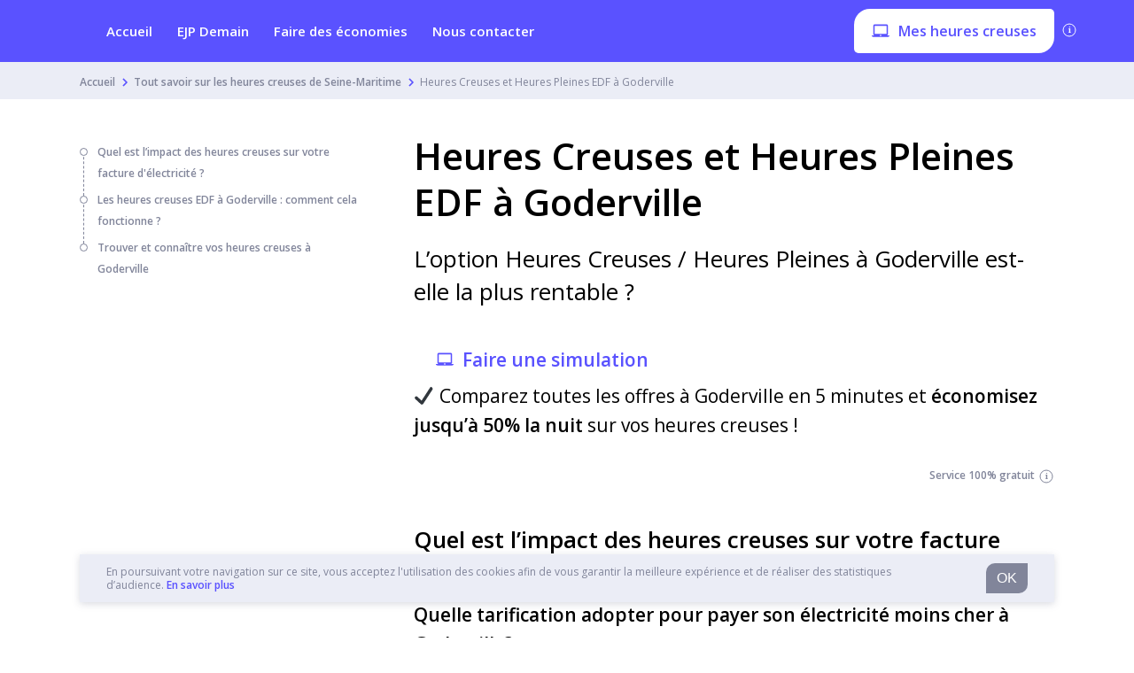

--- FILE ---
content_type: text/html; charset=UTF-8
request_url: https://mes-heures-creuses.com/seine-maritime/goderville-76110/
body_size: 32181
content:
<!DOCTYPE html>
<html lang="fr-FR" class="no-js no-svg">
<head>
    <meta charset="UTF-8">
    <meta name="viewport" content="width=device-width, initial-scale=1">
    <link rel="profile" href="https://gmpg.org/xfn/11">
    <script>(function(html){html.className = html.className.replace(/\bno-js\b/,'js')})(document.documentElement);</script>
<meta name='robots' content='max-image-preview:large' />

	<!-- This site is optimized with the Yoast SEO plugin v14.9 - https://yoast.com/wordpress/plugins/seo/ -->
	<title>Heures Creuses et Heures Pleines EDF à Goderville - mes-heures-creuses</title>
	<meta name="description" content="Comment connaître ses heures creuses à Goderville ? L&#039;option heures creuses est-elle la plus rentable à Goderville ? Mes-Heures-Creuses répond à toutes vos questions pour vous aider à choisir l’option qui vous convient le mieux." />
	<meta name="robots" content="index, follow, max-snippet:-1, max-image-preview:large, max-video-preview:-1" />
	<link rel="canonical" href="https://mes-heures-creuses.com/seine-maritime/goderville-76110/" />
	<meta property="og:locale" content="fr_FR" />
	<meta property="og:type" content="article" />
	<meta property="og:title" content="Heures Creuses et Heures Pleines EDF à Goderville - mes-heures-creuses" />
	<meta property="og:description" content="Comment connaître ses heures creuses à Goderville ? L&#039;option heures creuses est-elle la plus rentable à Goderville ? Mes-Heures-Creuses répond à toutes vos questions pour vous aider à choisir l’option qui vous convient le mieux." />
	<meta property="og:url" content="https://mes-heures-creuses.com/seine-maritime/goderville-76110/" />
	<meta property="og:site_name" content="mes-heures-creuses" />
	<meta property="article:modified_time" content="2021-11-18T15:14:38+00:00" />
	<meta name="twitter:card" content="summary_large_image" />
	<!-- / Yoast SEO plugin. -->


<link rel='dns-prefetch' href='//cdn.jsdelivr.net' />
<link rel='dns-prefetch' href='//cdnjs.cloudflare.com' />
<script>
window._wpemojiSettings = {"baseUrl":"https:\/\/s.w.org\/images\/core\/emoji\/14.0.0\/72x72\/","ext":".png","svgUrl":"https:\/\/s.w.org\/images\/core\/emoji\/14.0.0\/svg\/","svgExt":".svg","source":{"concatemoji":"https:\/\/mes-heures-creuses.com\/wp-includes\/js\/wp-emoji-release.min.js?ver=6.1.9"}};
/*! This file is auto-generated */
!function(e,a,t){var n,r,o,i=a.createElement("canvas"),p=i.getContext&&i.getContext("2d");function s(e,t){var a=String.fromCharCode,e=(p.clearRect(0,0,i.width,i.height),p.fillText(a.apply(this,e),0,0),i.toDataURL());return p.clearRect(0,0,i.width,i.height),p.fillText(a.apply(this,t),0,0),e===i.toDataURL()}function c(e){var t=a.createElement("script");t.src=e,t.defer=t.type="text/javascript",a.getElementsByTagName("head")[0].appendChild(t)}for(o=Array("flag","emoji"),t.supports={everything:!0,everythingExceptFlag:!0},r=0;r<o.length;r++)t.supports[o[r]]=function(e){if(p&&p.fillText)switch(p.textBaseline="top",p.font="600 32px Arial",e){case"flag":return s([127987,65039,8205,9895,65039],[127987,65039,8203,9895,65039])?!1:!s([55356,56826,55356,56819],[55356,56826,8203,55356,56819])&&!s([55356,57332,56128,56423,56128,56418,56128,56421,56128,56430,56128,56423,56128,56447],[55356,57332,8203,56128,56423,8203,56128,56418,8203,56128,56421,8203,56128,56430,8203,56128,56423,8203,56128,56447]);case"emoji":return!s([129777,127995,8205,129778,127999],[129777,127995,8203,129778,127999])}return!1}(o[r]),t.supports.everything=t.supports.everything&&t.supports[o[r]],"flag"!==o[r]&&(t.supports.everythingExceptFlag=t.supports.everythingExceptFlag&&t.supports[o[r]]);t.supports.everythingExceptFlag=t.supports.everythingExceptFlag&&!t.supports.flag,t.DOMReady=!1,t.readyCallback=function(){t.DOMReady=!0},t.supports.everything||(n=function(){t.readyCallback()},a.addEventListener?(a.addEventListener("DOMContentLoaded",n,!1),e.addEventListener("load",n,!1)):(e.attachEvent("onload",n),a.attachEvent("onreadystatechange",function(){"complete"===a.readyState&&t.readyCallback()})),(e=t.source||{}).concatemoji?c(e.concatemoji):e.wpemoji&&e.twemoji&&(c(e.twemoji),c(e.wpemoji)))}(window,document,window._wpemojiSettings);
</script>
<style>
img.wp-smiley,
img.emoji {
	display: inline !important;
	border: none !important;
	box-shadow: none !important;
	height: 1em !important;
	width: 1em !important;
	margin: 0 0.07em !important;
	vertical-align: -0.1em !important;
	background: none !important;
	padding: 0 !important;
}
</style>
	<link rel='stylesheet' id='classic-theme-styles-css' href='https://mes-heures-creuses.com/wp-includes/css/classic-themes.min.css?ver=1' media='all' />
<style id='global-styles-inline-css'>
body{--wp--preset--color--black: #000000;--wp--preset--color--cyan-bluish-gray: #abb8c3;--wp--preset--color--white: #ffffff;--wp--preset--color--pale-pink: #f78da7;--wp--preset--color--vivid-red: #cf2e2e;--wp--preset--color--luminous-vivid-orange: #ff6900;--wp--preset--color--luminous-vivid-amber: #fcb900;--wp--preset--color--light-green-cyan: #7bdcb5;--wp--preset--color--vivid-green-cyan: #00d084;--wp--preset--color--pale-cyan-blue: #8ed1fc;--wp--preset--color--vivid-cyan-blue: #0693e3;--wp--preset--color--vivid-purple: #9b51e0;--wp--preset--gradient--vivid-cyan-blue-to-vivid-purple: linear-gradient(135deg,rgba(6,147,227,1) 0%,rgb(155,81,224) 100%);--wp--preset--gradient--light-green-cyan-to-vivid-green-cyan: linear-gradient(135deg,rgb(122,220,180) 0%,rgb(0,208,130) 100%);--wp--preset--gradient--luminous-vivid-amber-to-luminous-vivid-orange: linear-gradient(135deg,rgba(252,185,0,1) 0%,rgba(255,105,0,1) 100%);--wp--preset--gradient--luminous-vivid-orange-to-vivid-red: linear-gradient(135deg,rgba(255,105,0,1) 0%,rgb(207,46,46) 100%);--wp--preset--gradient--very-light-gray-to-cyan-bluish-gray: linear-gradient(135deg,rgb(238,238,238) 0%,rgb(169,184,195) 100%);--wp--preset--gradient--cool-to-warm-spectrum: linear-gradient(135deg,rgb(74,234,220) 0%,rgb(151,120,209) 20%,rgb(207,42,186) 40%,rgb(238,44,130) 60%,rgb(251,105,98) 80%,rgb(254,248,76) 100%);--wp--preset--gradient--blush-light-purple: linear-gradient(135deg,rgb(255,206,236) 0%,rgb(152,150,240) 100%);--wp--preset--gradient--blush-bordeaux: linear-gradient(135deg,rgb(254,205,165) 0%,rgb(254,45,45) 50%,rgb(107,0,62) 100%);--wp--preset--gradient--luminous-dusk: linear-gradient(135deg,rgb(255,203,112) 0%,rgb(199,81,192) 50%,rgb(65,88,208) 100%);--wp--preset--gradient--pale-ocean: linear-gradient(135deg,rgb(255,245,203) 0%,rgb(182,227,212) 50%,rgb(51,167,181) 100%);--wp--preset--gradient--electric-grass: linear-gradient(135deg,rgb(202,248,128) 0%,rgb(113,206,126) 100%);--wp--preset--gradient--midnight: linear-gradient(135deg,rgb(2,3,129) 0%,rgb(40,116,252) 100%);--wp--preset--duotone--dark-grayscale: url('#wp-duotone-dark-grayscale');--wp--preset--duotone--grayscale: url('#wp-duotone-grayscale');--wp--preset--duotone--purple-yellow: url('#wp-duotone-purple-yellow');--wp--preset--duotone--blue-red: url('#wp-duotone-blue-red');--wp--preset--duotone--midnight: url('#wp-duotone-midnight');--wp--preset--duotone--magenta-yellow: url('#wp-duotone-magenta-yellow');--wp--preset--duotone--purple-green: url('#wp-duotone-purple-green');--wp--preset--duotone--blue-orange: url('#wp-duotone-blue-orange');--wp--preset--font-size--small: 13px;--wp--preset--font-size--medium: 20px;--wp--preset--font-size--large: 36px;--wp--preset--font-size--x-large: 42px;--wp--preset--spacing--20: 0.44rem;--wp--preset--spacing--30: 0.67rem;--wp--preset--spacing--40: 1rem;--wp--preset--spacing--50: 1.5rem;--wp--preset--spacing--60: 2.25rem;--wp--preset--spacing--70: 3.38rem;--wp--preset--spacing--80: 5.06rem;}:where(.is-layout-flex){gap: 0.5em;}body .is-layout-flow > .alignleft{float: left;margin-inline-start: 0;margin-inline-end: 2em;}body .is-layout-flow > .alignright{float: right;margin-inline-start: 2em;margin-inline-end: 0;}body .is-layout-flow > .aligncenter{margin-left: auto !important;margin-right: auto !important;}body .is-layout-constrained > .alignleft{float: left;margin-inline-start: 0;margin-inline-end: 2em;}body .is-layout-constrained > .alignright{float: right;margin-inline-start: 2em;margin-inline-end: 0;}body .is-layout-constrained > .aligncenter{margin-left: auto !important;margin-right: auto !important;}body .is-layout-constrained > :where(:not(.alignleft):not(.alignright):not(.alignfull)){max-width: var(--wp--style--global--content-size);margin-left: auto !important;margin-right: auto !important;}body .is-layout-constrained > .alignwide{max-width: var(--wp--style--global--wide-size);}body .is-layout-flex{display: flex;}body .is-layout-flex{flex-wrap: wrap;align-items: center;}body .is-layout-flex > *{margin: 0;}:where(.wp-block-columns.is-layout-flex){gap: 2em;}.has-black-color{color: var(--wp--preset--color--black) !important;}.has-cyan-bluish-gray-color{color: var(--wp--preset--color--cyan-bluish-gray) !important;}.has-white-color{color: var(--wp--preset--color--white) !important;}.has-pale-pink-color{color: var(--wp--preset--color--pale-pink) !important;}.has-vivid-red-color{color: var(--wp--preset--color--vivid-red) !important;}.has-luminous-vivid-orange-color{color: var(--wp--preset--color--luminous-vivid-orange) !important;}.has-luminous-vivid-amber-color{color: var(--wp--preset--color--luminous-vivid-amber) !important;}.has-light-green-cyan-color{color: var(--wp--preset--color--light-green-cyan) !important;}.has-vivid-green-cyan-color{color: var(--wp--preset--color--vivid-green-cyan) !important;}.has-pale-cyan-blue-color{color: var(--wp--preset--color--pale-cyan-blue) !important;}.has-vivid-cyan-blue-color{color: var(--wp--preset--color--vivid-cyan-blue) !important;}.has-vivid-purple-color{color: var(--wp--preset--color--vivid-purple) !important;}.has-black-background-color{background-color: var(--wp--preset--color--black) !important;}.has-cyan-bluish-gray-background-color{background-color: var(--wp--preset--color--cyan-bluish-gray) !important;}.has-white-background-color{background-color: var(--wp--preset--color--white) !important;}.has-pale-pink-background-color{background-color: var(--wp--preset--color--pale-pink) !important;}.has-vivid-red-background-color{background-color: var(--wp--preset--color--vivid-red) !important;}.has-luminous-vivid-orange-background-color{background-color: var(--wp--preset--color--luminous-vivid-orange) !important;}.has-luminous-vivid-amber-background-color{background-color: var(--wp--preset--color--luminous-vivid-amber) !important;}.has-light-green-cyan-background-color{background-color: var(--wp--preset--color--light-green-cyan) !important;}.has-vivid-green-cyan-background-color{background-color: var(--wp--preset--color--vivid-green-cyan) !important;}.has-pale-cyan-blue-background-color{background-color: var(--wp--preset--color--pale-cyan-blue) !important;}.has-vivid-cyan-blue-background-color{background-color: var(--wp--preset--color--vivid-cyan-blue) !important;}.has-vivid-purple-background-color{background-color: var(--wp--preset--color--vivid-purple) !important;}.has-black-border-color{border-color: var(--wp--preset--color--black) !important;}.has-cyan-bluish-gray-border-color{border-color: var(--wp--preset--color--cyan-bluish-gray) !important;}.has-white-border-color{border-color: var(--wp--preset--color--white) !important;}.has-pale-pink-border-color{border-color: var(--wp--preset--color--pale-pink) !important;}.has-vivid-red-border-color{border-color: var(--wp--preset--color--vivid-red) !important;}.has-luminous-vivid-orange-border-color{border-color: var(--wp--preset--color--luminous-vivid-orange) !important;}.has-luminous-vivid-amber-border-color{border-color: var(--wp--preset--color--luminous-vivid-amber) !important;}.has-light-green-cyan-border-color{border-color: var(--wp--preset--color--light-green-cyan) !important;}.has-vivid-green-cyan-border-color{border-color: var(--wp--preset--color--vivid-green-cyan) !important;}.has-pale-cyan-blue-border-color{border-color: var(--wp--preset--color--pale-cyan-blue) !important;}.has-vivid-cyan-blue-border-color{border-color: var(--wp--preset--color--vivid-cyan-blue) !important;}.has-vivid-purple-border-color{border-color: var(--wp--preset--color--vivid-purple) !important;}.has-vivid-cyan-blue-to-vivid-purple-gradient-background{background: var(--wp--preset--gradient--vivid-cyan-blue-to-vivid-purple) !important;}.has-light-green-cyan-to-vivid-green-cyan-gradient-background{background: var(--wp--preset--gradient--light-green-cyan-to-vivid-green-cyan) !important;}.has-luminous-vivid-amber-to-luminous-vivid-orange-gradient-background{background: var(--wp--preset--gradient--luminous-vivid-amber-to-luminous-vivid-orange) !important;}.has-luminous-vivid-orange-to-vivid-red-gradient-background{background: var(--wp--preset--gradient--luminous-vivid-orange-to-vivid-red) !important;}.has-very-light-gray-to-cyan-bluish-gray-gradient-background{background: var(--wp--preset--gradient--very-light-gray-to-cyan-bluish-gray) !important;}.has-cool-to-warm-spectrum-gradient-background{background: var(--wp--preset--gradient--cool-to-warm-spectrum) !important;}.has-blush-light-purple-gradient-background{background: var(--wp--preset--gradient--blush-light-purple) !important;}.has-blush-bordeaux-gradient-background{background: var(--wp--preset--gradient--blush-bordeaux) !important;}.has-luminous-dusk-gradient-background{background: var(--wp--preset--gradient--luminous-dusk) !important;}.has-pale-ocean-gradient-background{background: var(--wp--preset--gradient--pale-ocean) !important;}.has-electric-grass-gradient-background{background: var(--wp--preset--gradient--electric-grass) !important;}.has-midnight-gradient-background{background: var(--wp--preset--gradient--midnight) !important;}.has-small-font-size{font-size: var(--wp--preset--font-size--small) !important;}.has-medium-font-size{font-size: var(--wp--preset--font-size--medium) !important;}.has-large-font-size{font-size: var(--wp--preset--font-size--large) !important;}.has-x-large-font-size{font-size: var(--wp--preset--font-size--x-large) !important;}
.wp-block-navigation a:where(:not(.wp-element-button)){color: inherit;}
:where(.wp-block-columns.is-layout-flex){gap: 2em;}
.wp-block-pullquote{font-size: 1.5em;line-height: 1.6;}
</style>
<link rel='stylesheet' id='contact-form-7-css' href='https://mes-heures-creuses.com/wp-content/plugins/contact-form-7/includes/css/styles.css?ver=5.2.2' media='all' />
<link rel='stylesheet' id='shortcodes-css' href='https://mes-heures-creuses.com/wp-content/plugins/papernest-shortcodes/themes/lugia/assets/dist/css/shortcodes.min.1595517427764.css?ver=6.1.9' media='all' />
<link rel='stylesheet' rel='preload' as='style' onload="this.onload=null;this.rel='stylesheet'" id='simple-bar-style' href='//cdn.jsdelivr.net/npm/simplebar@latest/dist/simplebar.css?ver=6.1.9' type='text/css' media='all' />
<noscript><link rel='stylesheet' href='//cdn.jsdelivr.net/npm/simplebar@latest/dist/simplebar.css?ver=6.1.9'></noscript><link rel='stylesheet' id='main-css' href='https://mes-heures-creuses.com/wp-content/themes/lugia/assets/dist/css/main.min.1595517346051.css?ver=6.1.9' media='all' />
<link rel='stylesheet' id='lugia_admin-css' href='https://mes-heures-creuses.com/wp-content/themes/lugia/assets/dist/css/lugia_admin.min.1594038049968.css?ver=6.1.9' media='all' />
<link rel="https://api.w.org/" href="https://mes-heures-creuses.com/wp-json/" /><link rel="alternate" type="application/json" href="https://mes-heures-creuses.com/wp-json/wp/v2/pages/9578" /><link rel="EditURI" type="application/rsd+xml" title="RSD" href="https://mes-heures-creuses.com/xmlrpc.php?rsd" />
<link rel="wlwmanifest" type="application/wlwmanifest+xml" href="https://mes-heures-creuses.com/wp-includes/wlwmanifest.xml" />
<meta name="generator" content="WordPress 6.1.9" />
<link rel='shortlink' href='https://mes-heures-creuses.com/?p=9578' />
<link rel="alternate" type="application/json+oembed" href="https://mes-heures-creuses.com/wp-json/oembed/1.0/embed?url=https%3A%2F%2Fmes-heures-creuses.com%2Fseine-maritime%2Fgoderville-76110%2F" />
<link rel="alternate" type="text/xml+oembed" href="https://mes-heures-creuses.com/wp-json/oembed/1.0/embed?url=https%3A%2F%2Fmes-heures-creuses.com%2Fseine-maritime%2Fgoderville-76110%2F&#038;format=xml" />
<!-- start Simple Custom CSS and JS -->
<style>
/* Add your CSS code here.

For example:
.example {
    color: red;
}

For brushing up on your CSS knowledge, check out http://www.w3schools.com/css/css_syntax.asp

End of comment */ 

a.link button button__main button--small city-banner__button {
	border-radius: 18px 5px;
    background-color: #5a52ff;
    display: inline-flex;
    align-items: center;
}

div.city-banner__app city-info city-info__float city-info--app{
	  
}

.city-banner .city-info__float {
    position: relative;
    background: #fff;
    z-index: 10;
    box-shadow: 0 3px 8px 0 rgba(129,133,154,.5);
    border-radius: 5px;
}

div.special-cta special-cta__container{
    margin: 0;
    padding: 0;
    border: 0;
    font-size: 100%;
    font: inherit;
    vertical-align: baseline;
}


</style>
<!-- end Simple Custom CSS and JS -->
<!-- Google Tag Manager -->
<script>(function(w,d,s,l,i){w[l]=w[l]||[];w[l].push({'gtm.start':
new Date().getTime(),event:'gtm.js'});var f=d.getElementsByTagName(s)[0],
j=d.createElement(s),dl=l!='dataLayer'?'&l='+l:'';j.async=true;j.src=
'https://www.googletagmanager.com/gtm.js?id='+i+dl;f.parentNode.insertBefore(j,f);
})(window,document,'script','dataLayer','GTM-MN9BHCR');</script>
<!-- End Google Tag Manager -->
		<link rel="pingback" href="https://mes-heures-creuses.com/xmlrpc.php">

<!-- Schema & Structured Data For WP v1.9.49.1 - -->
<script type="application/ld+json" class="saswp-schema-markup-output">
[{"@context":"https:\/\/schema.org","@graph":[{"@context":"https:\/\/schema.org","@type":"SiteNavigationElement","@id":"https:\/\/mes-heures-creuses.com\/#header_menu","name":"Accueil","url":"https:\/\/mes-heures-creuses.com"},{"@context":"https:\/\/schema.org","@type":"SiteNavigationElement","@id":"https:\/\/mes-heures-creuses.com\/#header_menu","name":"EJP Demain","url":"https:\/\/mes-heures-creuses.com\/planning-ejp\/"},{"@context":"https:\/\/schema.org","@type":"SiteNavigationElement","@id":"https:\/\/mes-heures-creuses.com\/#header_menu","name":"Faire des \u00e9conomies","url":"https:\/\/mes-heures-creuses.com\/economies-heures-creuses\/"},{"@context":"https:\/\/schema.org","@type":"SiteNavigationElement","@id":"https:\/\/mes-heures-creuses.com\/#header_menu","name":"Nous contacter","url":"https:\/\/mes-heures-creuses.com\/nous-contacter\/"}]},

{"@context":"https:\/\/schema.org","@type":"BreadcrumbList","@id":"https:\/\/mes-heures-creuses.com\/seine-maritime\/goderville-76110\/#breadcrumb","itemListElement":[{"@type":"ListItem","position":1,"item":{"@id":"https:\/\/mes-heures-creuses.com","name":"mes-heures-creuses"}},{"@type":"ListItem","position":2,"item":{"@id":"https:\/\/mes-heures-creuses.com\/seine-maritime\/","name":"Tout savoir sur les heures creuses de Seine-Maritime"}},{"@type":"ListItem","position":3,"item":{"@id":"https:\/\/mes-heures-creuses.com\/seine-maritime\/goderville-76110\/","name":"Heures Creuses et Heures Pleines EDF \u00e0 Goderville"}}]},

{"@context":"https:\/\/schema.org","@type":"SoftwareApplication","@id":"https:\/\/mes-heures-creuses.com\/seine-maritime\/goderville-76110\/#SoftwareApplication","datePublished":"2021-01-14T15:48:23+00:00","dateModified":"2021-11-18T15:14:38+00:00","author":{"@type":"Person","name":"ambroise","description":"","url":"https:\/\/mes-heures-creuses.com\/author\/ambroise\/","sameAs":[],"image":{"@type":"ImageObject","url":"https:\/\/secure.gravatar.com\/avatar\/a049bfe56b6bbd95324cf63a9ef12d35?s=96&d=mm&r=g","height":96,"width":96}},"publisher":{"@type":"Organization","name":"mes-heures-creuses","url":"https:\/\/mes-heures-creuses.com"},"name":"mes-heures-creuses","operatingSystem":"Web-based","applicationCategory":"Comparator","offers":{"price":"0.00","priceCurrency":"EUR"},"aggregateRating":{"@type":"AggregateRating","ratingValue":"4.7","ratingCount":"1103"}},

{"@context":"https:\/\/schema.org","@type":"Article","@id":"https:\/\/mes-heures-creuses.com\/seine-maritime\/goderville-76110\/#article","url":"https:\/\/mes-heures-creuses.com\/seine-maritime\/goderville-76110\/","inLanguage":"fr-FR","mainEntityOfPage":"https:\/\/mes-heures-creuses.com\/seine-maritime\/goderville-76110\/","headline":"Heures Creuses et Heures Pleines EDF \u00e0 Goderville","description":"Comment conna\u00eetre ses heures creuses \u00e0 Goderville ? L'option heures creuses est-elle la plus rentable \u00e0 Goderville ? Mes-Heures-Creuses r\u00e9pond \u00e0 toutes vos questions pour vous aider \u00e0 choisir l\u2019option qui vous convient le mieux.","articleBody":"Quel est l\u2019impact des heures creuses sur votre facture d'\u00e9lectricit\u00e9 ?   Quelle tarification adopter pour payer son \u00e9lectricit\u00e9 moins cher \u00e0 Goderville?\u200b\u200b  En contrepartie d\u2019un prix de l\u2019abonnement plus cher, l\u2019option Heures Creuses offre la possibilit\u00e9 de b\u00e9n\u00e9ficier pendant huit heures par jour d\u2019une r\u00e9duction sur le prix de l\u2019\u00e9lectricit\u00e9. Pour cette raison, les heures creuses sont choisies par plusieurs millions de foyers en France.   Pour autant, cette option n\u2019est pas toujours la plus \u00e9conomique. Mal utilis\u00e9e, cette option peut m\u00eame augmenter vos factures d\u2019\u00e9lectricit\u00e9, d'o\u00f9 l'int\u00e9r\u00eat de bien comprendre son fonctionnement. Pour \u00eatre rentable, au moins 40% de votre \u00e9lectricit\u00e9 doit \u00eatre consomm\u00e9e pendant les heures creuses.  Enfin, n\u2019oubliez pas que depuis 2007, date d\u2019ouverture du march\u00e9 de l\u2019\u00e9lectricit\u00e9 \u00e0 la concurrence, EDF n\u2019a plus le monopole du march\u00e9 de l\u2019\u00e9lectricit\u00e9. Il existe aujourd\u2019hui en France pr\u00e8s d\u2019une trentaine de fournisseurs d\u2019\u00e9lectricit\u00e9 (comme Engie, TotalEnergie, ou ENI) offrant pour la plupart des tarifs souvent plus int\u00e9ressants que ceux d\u2019EDF. Renseignez-vous donc bien sur les fournisseurs pr\u00e9sents \u00e0 Goderville afin de trouver l\u2019offre qui vous convient le mieux.     \u200b\u200b TotalEnergie, Engie, EDF: tarifs des options Base et Heures Creuses \/ Heures Pleines \u00e0 Goderville   Tarifs des options Base et Heures Creuses\/Heures Pleines pour le Tarif Bleu d\u2019EDF              Puissance     Prix du kWh Heures Pleines EDF \u00e0 Goderville     Prix du kWh Heures Creuses EDF \u00e0 Goderville     Prix du kWh Option Base EDF \u00e0 Goderville             6 kVA     0,1821 \u20ac     0,1360 \u20ac     0,1558 \u20ac           9 kVA     0,1821 \u20ac     0,1360 \u20ac     0,1558 \u20ac           12 kVA     0,1821 \u20ac     0,1360 \u20ac     0,1558 \u20ac           15 kVA     0,1821 \u20ac     0,1360 \u20ac     0,1558 \u20ac           24 kVA     0,1821 \u20ac     0,1360 \u20ac     0,1558 \u20ac           Les heures creuses EDF \u00e0 Goderville : comment cela fonctionne ?  Les heures creuses, pleines et super creuses : caract\u00e9ristiques et sp\u00e9cificit\u00e9s \u00e0 Goderville   Les heures creuses sont les heures de la journ\u00e9e durant lesquelles le prix de l\u2019\u00e9lectricit\u00e9 est moins cher. Les heures creuses permettent de b\u00e9n\u00e9ficier pendant 8h par jour d\u2019un prix moins \u00e9lev\u00e9 du kWh que pendant les 16h restantes de la journ\u00e9e (les heures pleines). Les heures creuses tombent g\u00e9n\u00e9ralement la nuit. Elles peuvent \u00eatre cons\u00e9cutives ou bien r\u00e9parties en plusieurs plages horaires pendant la journ\u00e9e.   Les heures super creuses suivent le m\u00eame principe que les heures creuses mais permettent de b\u00e9n\u00e9ficier de tarifs encore plus avantageux entre 2h et 6h du matin. Cette option est propos\u00e9e par le fournisseur d\u2019\u00e9lectricit\u00e9 TotalEnergie pour les foyers disposant d\u2019un compteur Linky. Comment sont fix\u00e9es les heures creuses \u00e0 Goderville ?  Il n\u2019est malheureusement pas possible de choisir ses heures creuses. Vos heures creuses sont d\u00e9termin\u00e9es par Enedis (anciennement ERDF), le gestionnaire du r\u00e9seau de distribution d\u2019\u00e9lectricit\u00e9 principal, et varient selon les communes. L\u2019objectif des heures creuses est d\u2019\u00e9quilibrer la consommation d\u2019\u00e9nergie en encourageant la consommation d\u2019\u00e9lectricit\u00e9 sur les heures o\u00f9 la demande est la plus faible.    Les heures creuses ne sont toutefois pas toujours fix\u00e9es par Enedis. Pour 1000 communes en France, les heures creuses sont d\u00e9finies par les SICAE. Les SICAE sont, au m\u00eame titre qu\u2019Enedis, des gestionnaires du r\u00e9seau \u00e9lectrique. Si vous ne trouvez pas vos heures creuses \u00e0 Goderville, renseignez vous aupr\u00e8s de la SICAE de votre d\u00e9partement.   Comment faire des \u00e9conomies gr\u00e2ce aux heures creuses \u00e0 Goderville ?  R\u00e9gler son chauffe-eau sur les heures creuses  Selon l\u2019Agence de la transition \u00e9nerg\u00e9tique \u00e9cologique (ADEME), le chauffage de l\u2019eau repr\u00e9sente en moyenne jusqu\u2019\u00e0 15% des d\u00e9penses \u00e9nerg\u00e9tiques des fran\u00e7ais. R\u00e9gler son chauffe-eau pendant ses heures creuses est donc essentiel pour r\u00e9aliser des \u00e9conomies et rentabiliser au mieux son contrat.  Pour savoir si son chauffe-eau fonctionne pendant les heures creuses, regardez votre tableau \u00e9lectrique. Sur ce dernier, le contacteur du chauffe-eau peut prendre trois positions :   I - Le chauffe-eau fonctionne toute la journ\u00e9e, aussi bien en heures creuses qu\u2019en heures pleines   A - Le chauffe-eau fonctionne uniquement pendant vos heures creuses. Pour programmer votre chauffe-eau sur les heures creuses, r\u00e9glez le contacteur sur la position A 0 - Le courant est coup\u00e9, votre chauffe-eau ne fonctionne pas (cette position est recommand\u00e9e quand vous partez en vacances ou quand vous vous absentez pendant plus de 48h)       En utilisant ses autres appareils \u00e9lectriques pendant les heures creuses De m\u00eame, lancez votre lave-linge, s\u00e8che-linge, et lave-vaisselle pendant les heures creuses. Le gros \u00e9lectrom\u00e9nager repr\u00e9sente en moyenne 20% de votre consommation \u00e9lectrique. Pour rappel, au moins 40% de votre consommation en \u00e9lectricit\u00e9 doit se faire sur les heures creuses pour les rentabiliser.   Autre conseil pour profiter \u00e9galement des heures creuses : rechargez votre PC ou votre smartphone pendant les heures creuses et utilisez des prises programmables pour les recharger uniquement le temps qu\u2019il faut. Par la m\u00eame occasion, vous pr\u00e9servez plus longtemps l\u2019\u00e9tat des batteries de vos appareils.  Pour conclure, voici une liste d\u2019autres petites astuces faciles \u00e0 appliquer pour r\u00e9duire sa facture d\u2019\u00e9lectricit\u00e9 :   placez des boudins au pied de votre porte d\u2019entr\u00e9e pour am\u00e9liorer l\u2019isolation de votre logement fermez vos radiateurs  lorsque vous a\u00e9rez votre logement o\u00f9 si vous partez en vacances entretenez vos radiateurs en les d\u00e9poussi\u00e9rant r\u00e9guli\u00e8rement pour optimiser leur rendement et diminuer votre consommation     Trouver et conna\u00eetre vos heures creuses \u00e0 Goderville   Comment conna\u00eetre les heures creuses et heures pleines avec un compteur Linky  Si vous disposez d\u2019un compteur Linky, il est alors tr\u00e8s simple de conna\u00eetre vos heures creuses.  En appuyant sur les boutons \u201c+\u201d et \u201c-\u201d de votre compteur, vous saurez en un coup d'\u0153il si vous disposez de l\u2019option heures creuses. Dans le cas \u00e9ch\u00e9ant, vous trouverez alors vos plages horaires exactes d\u2019heures creuses en faisant d\u00e9filer les informations sur votre compteur.  Le compteur Linky offre de nombreux autres avantages. Il est capable de diff\u00e9rencier la part de votre consommation en heures creuses et en heures pleines, ce qui est tr\u00e8s utile pour optimiser sa consommation d\u2019\u00e9nergie et r\u00e9duire ses factures d\u2019\u00e9lectricit\u00e9.     Godervillais : plages horaires des heures creuses \u00e0 Goderville  Les horaires des heures creuses \u00e0 Goderville sont les suivantes :    Plage 1 : 21H30 05H30  Plage 2 : 22H00 06H00  Plage 3 : 23H00 07H00 Plage 4 : 01H00 07H00 ; 12H30 14H30     Attention, ces plages horaires sont des plages indicatives. Pour conna\u00eetre pr\u00e9cis\u00e9ment vos heures creuses au sein des plages ci-dessus, consultez votre derni\u00e8re facture d\u2019\u00e9lectricit\u00e9 ou bien votre compteur d\u2019\u00e9lectricit\u00e9 Linky si vous en avez un.  Retrouvez les heures creuses des principales villes pr\u00e8s de chez vous :       Dieppe      Sotteville-L\u00e8s-Rouen      Saint-\u00c9tienne-Du-Rouvray      Le Grand-Quevilly      Le Petit-Quevilly      Mont-Saint-Aignan","keywords":"","datePublished":"2021-01-14T15:48:23+00:00","dateModified":"2021-11-18T15:14:38+00:00","author":{"@type":"Person","name":"ambroise","description":"","url":"https:\/\/mes-heures-creuses.com\/author\/ambroise\/","sameAs":[],"image":{"@type":"ImageObject","url":"https:\/\/secure.gravatar.com\/avatar\/a049bfe56b6bbd95324cf63a9ef12d35?s=96&d=mm&r=g","height":96,"width":96}},"publisher":{"@type":"Organization","logo":{"@type":"ImageObject","url":"","width":"","height":""},"name":"mes-heures-creuses"},"image":"6MSS4sb4^33H2)zGJ5rZb4po"}]
</script>

<link rel="icon" href="https://mes-heures-creuses.com/wp-content/uploads/sites/44/2021/09/cropped-favicon-32x32.png" sizes="32x32" />
<link rel="icon" href="https://mes-heures-creuses.com/wp-content/uploads/sites/44/2021/09/cropped-favicon-192x192.png" sizes="192x192" />
<link rel="apple-touch-icon" href="https://mes-heures-creuses.com/wp-content/uploads/sites/44/2021/09/cropped-favicon-180x180.png" />
<meta name="msapplication-TileImage" content="https://mes-heures-creuses.com/wp-content/uploads/sites/44/2021/09/cropped-favicon-270x270.png" />
                <link rel="preconnect" href="https://fonts.gstatic.com/" crossorigin>
            <link rel="stylesheet" href="https://fonts.googleapis.com/css2?family=Open+Sans:wght@400;600&display=swap" >
            
            <style type='text/css'>
                :root {
                    --font-name: Open Sans;
                    --font-regular: 400;
                    --font-medium: 600;
                }
            </style>
        </head>

<body class="page-template-default page page-id-9578 page-child parent-pageid-911 wp-embed-responsive call-opened body--breadcrumbs-top has-header-image page-two-column colors-light" id="body">
<script>
    var e={'franceenergy':{1:{start:6,end:19},2:{start:6,end:19},3:{start:6,end:19},4:{start:6,end:19},5:{start:6,end:19},6:{start:7,end:15.3},0:{start:9,end:17}},'francebox':{1:{start:6,end:19},2:{start:6,end:19},3:{start:6,end:19},4:{start:6,end:19},5:{start:6,end:19},6:{start:7.3,end:15.3},0:{}},'spain':{1:{},2:{},3:{},4:{},5:{},6:{},0:{}},'italy':{1:{},2:{},3:{},4:{},5:{},6:{},0:{}}};var t="france";var d="mortgage";var n=new Date;var a=n.getUTCHours()+n.getUTCMinutes()/100;if(t!=="france")d="";var b=document.getElementById('body');if(e[t+d]!==undefined){var r=e[t+d][n.getUTCDay()];if(r.end===undefined||r.start===undefined){if(b.classList.contains('call-opened')===!1){b.classList.add("call-opened")}}else{if((a>r.end||a<r.start)&&document.URL.indexOf("mode=day")===-1||document.URL.indexOf("mode=night")>-1){b.classList.remove("call-opened");b.classList.add("call-closed")}else{b.classList.remove("call-closed");b.classList.add("call-opened")}}}else{b.classList.remove("call-opened");b.classList.add("call-closed")}
</script>
<div id="page" class="site lugia-theme">
    <header class="header">

        <div class="cookies-disclaimer__wrapper">
    <div class="cookies-disclaimer">
        <div class="cookies-disclaimer__content">
            <p class="paragraph paragraph--small cookies-disclaimer__text">
                En poursuivant votre navigation sur ce site, vous acceptez l'utilisation des cookies afin de vous garantir la meilleure expérience et de réaliser des statistiques d’audience. <a class="link cookies-disclaimer__link" href="/mentions-legales" title="Mentions Légales">En savoir plus</a>            </p>
            <button class="cookies-disclaimer__close button button--grey">
                OK            </button>
        </div>
    </div>
</div>
        <nav class="nav">
            <div class="nav__container">
                
                    <a href="https://mes-heures-creuses.com/" class="logo--big" rel="home">

                                    </a>

                <a href="https://mes-heures-creuses.com/" class="logo--small" rel="home">

                                    </a>
                
                    <button class="button button__hamburger nav__button js-toggle-nav">
                        <span class="icon-bar"></span>
                        <span class="icon-bar"></span>
                        <span class="icon-bar"></span>
                    </button>

                    <ul class='list nav__list jsPanel'><li class='list__item nav__item nav__item--has-0-sublist js-toggle-subnav nav__item--first-panel'>
            <a href='https://mes-heures-creuses.com' class='link link--color-white link--font-weight-medium nav__link'>Accueil</a></li><li class='list__item nav__item nav__item--has-0-sublist js-toggle-subnav nav__item--first-panel'>
            <a href='https://mes-heures-creuses.com/planning-ejp/' class='link link--color-white link--font-weight-medium nav__link'>EJP Demain</a></li><li class='list__item nav__item nav__item--has-0-sublist js-toggle-subnav nav__item--first-panel'>
            <a href='https://mes-heures-creuses.com/economies-heures-creuses/' class='link link--color-white link--font-weight-medium nav__link'>Faire des économies</a></li><li class='list__item nav__item nav__item--has-0-sublist js-toggle-subnav nav__item--first-panel'>
            <a href='https://mes-heures-creuses.com/nous-contacter/' class='link link--color-white link--font-weight-medium nav__link'>Nous contacter</a></li></ul>
                                    <div class="nav__cta-container nav__cta-with-link-to-app">
                        <div class="cta-big-nav">
                            
        <div class="show-call-opened nav__cta-content ">
            <div class="nav__cta-call">
                <a  class="link button--small button--header-call button--reverse" href="https://papernest.typeform.com/to/Qw5qfHvO">
                    <span class="nav__content-text">
                        <span class="nav__beside-cta-call">Mes heures creuses</span>
                        <span class="nav__text-call button--icon icon--phone">
                            <svg class="phone-svg" xmlns="http://www.w3.org/2000/svg" width="12" height="12" viewBox="0 0 24 24">
                                <path fill="currentColor" fill-rule="evenodd" d="M22.223 15.985c-1.511 0-2.993-.237-4.4-.7-.62-.212-1.373-.024-1.766.38l-2.828 2.133C9.968 16.075 7.9 14.008 6.2 10.772L8.29 7.997a1.79 1.79 0 0 0 .44-1.815 14.006 14.006 0 0 1-.702-4.405C8.028.797 7.23 0 6.25 0H1.778C.797 0 0 .797 0 1.777 0 14.031 9.969 24 22.223 24A1.78 1.78 0 0 0 24 22.222v-4.46c0-.98-.797-1.777-1.777-1.777"/>
                            </svg>
                            <span >https://papernest.typeform.com/to/Qw5qfHvO</span>
                        </span>
                    </span>
                    <span class="nav__service"> </span>
                </a>
                <div class="free-call ">Mes heures creuses</div>
            </div>
        </div>        <div class="show-call-closed nav__cta-content nav__cta-content--with-link-to-app ">
            <span class="link button__main button--small button--header-app button--reverse no-scroll"
                data-rel="https://papernest.typeform.com/to/Qw5qfHvO"
                target="_blank">
        
                <svg class="computer-svg" xmlns="http://www.w3.org/2000/svg" width="20" height="20" viewBox="0 0 24 24">
                    <path fill="currentColor" fill-rule="nonzero" d="M20 18c1.1 0 1.99-.9 1.99-2L22 5c0-1.1-.9-2-2-2H4c-1.1 0-2 .9-2 2v11c0 1.1.9 2 2 2H0c0 1.1.9 2 2 2h20c1.1 0 2-.9 2-2h-4zM4 5h16v11H4V5zm8 14c-.55 0-1-.45-1-1s.45-1 1-1 1 .45 1 1-.45 1-1 1z"/>
                </svg>
                <span class="primary-text-app">Mes heures creuses </span>
                <span class="secondary-text-app">Mes heures creuses</span>
            </span>
        </div>                             <div class="information information--header">
                                <p class="paragraph paragraph--info paragraph--header">
                                    <svg class="info" xmlns="http://www.w3.org/2000/svg" width="16" height="16" viewBox="0 0 16 16">
                                        <g fill="transparent" fill-rule="evenodd" transform="translate(1 1)">
                                            <text fill="currentColor" font-family="Avenir-Heavy, Avenir" font-size="10" font-weight="600">
                                                <tspan x="5.7" y="10">i</tspan>
                                            </text>
                                            <circle cx="7" cy="7" r="7" stroke="currentColor"/>
                                        </g>
                                    </svg>
                                </p>
                            </div>
                                                    </div>

                        <div class="cta-small-nav">
                            
        <div class="show-call-opened nav__cta-content ">
            <div class="nav__cta-call">
                <a  class="link button--small button--header-call button--reverse" href="https://papernest.typeform.com/to/Qw5qfHvO">
                    <span class="nav__content-text">
                        <span class="nav__beside-cta-call">Mes heures creuses</span>
                        <span class="nav__text-call button--icon icon--phone">
                            <svg class="phone-svg" xmlns="http://www.w3.org/2000/svg" width="12" height="12" viewBox="0 0 24 24">
                                <path fill="currentColor" fill-rule="evenodd" d="M22.223 15.985c-1.511 0-2.993-.237-4.4-.7-.62-.212-1.373-.024-1.766.38l-2.828 2.133C9.968 16.075 7.9 14.008 6.2 10.772L8.29 7.997a1.79 1.79 0 0 0 .44-1.815 14.006 14.006 0 0 1-.702-4.405C8.028.797 7.23 0 6.25 0H1.778C.797 0 0 .797 0 1.777 0 14.031 9.969 24 22.223 24A1.78 1.78 0 0 0 24 22.222v-4.46c0-.98-.797-1.777-1.777-1.777"/>
                            </svg>
                            <span >https://papernest.typeform.com/to/Qw5qfHvO</span>
                        </span>
                    </span>
                    <span class="nav__service"> </span>
                </a>
                <div class="free-call ">Mes heures creuses</div>
            </div>
        </div>        <div class="show-call-closed nav__cta-content nav__cta-content--with-link-to-app ">
            <span class="link button__main button--small button--header-app button--reverse no-scroll"
                data-rel="https://papernest.typeform.com/to/Qw5qfHvO"
                target="_blank">
        
                <svg class="computer-svg" xmlns="http://www.w3.org/2000/svg" width="20" height="20" viewBox="0 0 24 24">
                    <path fill="currentColor" fill-rule="nonzero" d="M20 18c1.1 0 1.99-.9 1.99-2L22 5c0-1.1-.9-2-2-2H4c-1.1 0-2 .9-2 2v11c0 1.1.9 2 2 2H0c0 1.1.9 2 2 2h20c1.1 0 2-.9 2-2h-4zM4 5h16v11H4V5zm8 14c-.55 0-1-.45-1-1s.45-1 1-1 1 .45 1 1-.45 1-1 1z"/>
                </svg>
                <span class="primary-text-app">Mes heures creuses </span>
                <span class="secondary-text-app">Mes heures creuses</span>
            </span>
        </div>                             <div class="information information--header">
                                <p class="paragraph paragraph--info paragraph--header">
                                    <svg class="info" xmlns="http://www.w3.org/2000/svg" width="16" height="16" viewBox="0 0 16 16">
                                        <g fill="transparent" fill-rule="evenodd" transform="translate(1 1)">
                                            <text fill="currentColor" font-family="Avenir-Heavy, Avenir" font-size="10" font-weight="600">
                                                <tspan x="5.7" y="10">i</tspan>
                                            </text>
                                            <circle cx="7" cy="7" r="7" stroke="currentColor"/>
                                        </g>
                                    </svg>
                                </p>
                            </div>
                                                    </div>
                    </div>


                
            </div>

        </nav>

                        <div class="breadcrumbs breadcrumbs--top">
                    <div class="breadcrumbs__container">
                        <div id='breadcrumbs' class='breadcrumbs-container' itemscope itemtype='http://schema.org/BreadcrumbList'><ul><li class="breadcrumb breadcrumbs__item" itemprop="itemListElement" itemscope itemtype="http://schema.org/ListItem"><a class="link breadcrumbs__link" title='Accueil' rel='nofollow' href='/' itemprop='item'><meta itemprop='position' content='1'/><span itemprop='name'>Accueil</span></a></li><li class="breadcrumb breadcrumbs__item" itemprop="itemListElement" itemscope itemtype="http://schema.org/ListItem"><a class="link breadcrumbs__link" href="https://mes-heures-creuses.com/seine-maritime/" itemprop="item"><meta itemprop="position" content="2"/><span itemprop="name">Tout savoir sur les heures creuses de Seine-Maritime</span></a></li><li class="breadcrumb breadcrumbs__item active" itemprop="itemListElement" itemscope itemtype="http://schema.org/ListItem"><a class="link breadcrumbs__link" href="#" itemprop="item"><meta itemprop="position" content="3"/><span itemprop="name">Heures Creuses et Heures Pleines EDF à Goderville</span></a></li></ul></div>                    </div>
                </div>
            <!-- don't display breadcrumbs & progress bar if we are on the landing page -->
    <div class="progress-bar">
        <div class="progress-bar__bar"></div>
    </div>

    </header>

    <div class="site-content-contain">
        <div id="content" class="site-content">
    <main id="main" class="site-main main" role="main">
        
        
        <div id="js-article-content" class="main__layout--article main__layout--partial main__article-container">
            
<aside id="js-aside-compliance" class="widget-area aside aside--compliance" role="complementary">
    <span class="compliance-text">
            </span>
</aside>

<aside id="js-aside-summary" class="widget-area aside aside--summary" role="complementary">
    <div id="js-summary-container" class="widget-area__container">
	    <section id="toc-widget" class="toc"><p class='toc-post-title'>Heures Creuses et Heures Pleines EDF à Goderville</p><ol class="toc-headings-list"><li class='toc-heading'><a class='toc-heading-link link' href='#quel_est_limpact_des_heures_creuses_sur_votre_facture_delectricite'  data-type='2', data-index='0'>Quel est l’impact des heures creuses sur votre facture d'électricité ?</a></li><li class='toc-heading'><a class='toc-heading-link link' href='#les_heures_creuses_edf_a_goderville_comment_cela_fonctionne'  data-type='2', data-index='1'>Les heures creuses EDF à Goderville : comment cela fonctionne ?</a></li><li class='toc-heading'><a class='toc-heading-link link' href='#trouver_et_connaitre_vos_heures_creuses_a_goderville'  data-type='2', data-index='2'> Trouver et connaître vos heures creuses à Goderville</a></li></ol><script type="application/ld+json">[{"@context":"http://schema.org","@type":"ItemList","itemListElement":[{"@type":"ListItem","position":1,"item":{"@type":"SiteNavigationElement","name":"Quel est l’impact des heures creuses sur votre facture d'électricité ?","url":"https://mes-heures-creuses.com/seine-maritime/goderville-76110/#quel_est_limpact_des_heures_creuses_sur_votre_facture_delectricite"}},{"@type":"ListItem","position":2,"item":{"@type":"SiteNavigationElement","name":"Les heures creuses EDF à Goderville : comment cela fonctionne ?","url":"https://mes-heures-creuses.com/seine-maritime/goderville-76110/#les_heures_creuses_edf_a_goderville_comment_cela_fonctionne"}},{"@type":"ListItem","position":3,"item":{"@type":"SiteNavigationElement","name":" Trouver et connaître vos heures creuses à Goderville","url":"https://mes-heures-creuses.com/seine-maritime/goderville-76110/#trouver_et_connaitre_vos_heures_creuses_a_goderville"}}]}]</script><hr class="divide-sidebar-widgets" /></section>            </div>
</aside><article class="article article--header post-9578 page type-page status-publish hentry">
    
    <header class="article__header">
        <h1 class="article__title">Heures Creuses et Heures Pleines EDF à Goderville</h1>            </header> <!-- .article__header -->

        <div class='wysiwyg-intro article__content section'></div>
    
    <div>
            </div>

</article>

<article class="article article--body post-9578 page type-page status-publish hentry">
    <section class="article__content section">
        <div class="cta-block-double shortcode shortcode--lugia shortcode--with-link-to-app shortcode--status  white">
    
    <div class="cta-block-double__container">
        <p class="heading heading--2 heading-2 heading-2--shortcode cta-block-double__title">L’option Heures Creuses / Heures Pleines à Goderville est-elle la plus rentable ?</p>

        <div class="cta-block-double__links">
            <span data-rel="https://app.papernest.com/onboarding?anonymous=true&amp;destination=energy&amp;account.additional_data.energy_intent=subscription&amp;segment=energy&amp;pole=SEO&amp;source=metasites&amp;source2=51" target="_blank" class="link button__main button--small button--reverse icon--purple  cta-block-double__button">
                <svg class="computer-svg" xmlns="http://www.w3.org/2000/svg" width="20" height="20" viewBox="0 0 24 24">
                    <path fill="currentColor" fill-rule="nonzero" d="M20 18c1.1 0 1.99-.9 1.99-2L22 5c0-1.1-.9-2-2-2H4c-1.1 0-2 .9-2 2v11c0 1.1.9 2 2 2H0c0 1.1.9 2 2 2h20c1.1 0 2-.9 2-2h-4zM4 5h16v11H4V5zm8 14c-.55 0-1-.45-1-1s.45-1 1-1 1 .45 1 1-.45 1-1 1z"/>
                </svg>

                Faire une simulation            </span>
        </div>
        <p class="paragraph paragraph--small cta-block-double__compliance"></p>
        <div class="cta-block-double__content">
            <p class="cta-block-double__text">✔️ Comparez toutes les offres à Goderville en 5 minutes et <strong>économisez jusqu’à 50% la nuit </strong>sur vos heures creuses !</p>
        </div>
    </div>
</div>

<div class="shortcode--status ">
    <div class="information">
        <p class="paragraph paragraph--info">
            <span class="information__text">Service 100% gratuit</span>
            <span class="information__icon"></span>
        </p>
    </div>
</div>

<div class="content-bottom__map"></div>
<h2  id="quel_est_limpact_des_heures_creuses_sur_votre_facture_delectricite">Quel est l’impact des heures creuses sur votre facture d&#8217;électricité ?</h2>
<h3> Quelle tarification adopter pour payer son électricité moins cher à Goderville?​​</h3>
<p>En contrepartie d’un prix de l’abonnement plus cher, l’option Heures Creuses offre la possibilité de bénéficier pendant huit heures par jour d’une réduction sur le prix de l’électricité. Pour cette raison, les heures creuses sont choisies par plusieurs millions de foyers en France.</p>
<p>Pour autant, cette option n’est pas toujours la plus économique. Mal utilisée, cette option peut même augmenter vos factures d’électricité, d&#8217;où l&#8217;intérêt de bien comprendre son fonctionnement. Pour être rentable, au moins 40% de votre électricité doit être consommée pendant les heures creuses.</p>
<p>Enfin, n’oubliez pas que depuis 2007, date d’ouverture du marché de l’électricité à la concurrence, <strong>EDF n’a plus le monopole du marché de l’électricité</strong>. Il existe aujourd’hui en France près d’une <strong>trentaine de fournisseurs d’électricité</strong> (comme Engie, TotalEnergie, ou ENI) offrant pour la plupart des tarifs souvent plus intéressants que ceux d’EDF. Renseignez-vous donc bien sur les fournisseurs présents à Goderville afin de trouver l’offre qui vous convient le mieux.</p>
<div class="cta-block-double shortcode shortcode--lugia shortcode--with-link-to-app shortcode--status  white">
    
    <div class="cta-block-double__container">
        <p class="heading heading--2 heading-2 heading-2--shortcode cta-block-double__title">Vous payez vos heures creuses trop cher ? </p>

        <div class="cta-block-double__links">
            <span data-rel="https://app.papernest.com/onboarding?anonymous=true&amp;destination=energy&amp;account.additional_data.energy_intent=subscription&amp;segment=energy&amp;pole=SEO&amp;source=metasites&amp;source2=51" target="_blank" class="link button__main button--small button--reverse icon--purple  cta-block-double__button">
                <svg class="computer-svg" xmlns="http://www.w3.org/2000/svg" width="20" height="20" viewBox="0 0 24 24">
                    <path fill="currentColor" fill-rule="nonzero" d="M20 18c1.1 0 1.99-.9 1.99-2L22 5c0-1.1-.9-2-2-2H4c-1.1 0-2 .9-2 2v11c0 1.1.9 2 2 2H0c0 1.1.9 2 2 2h20c1.1 0 2-.9 2-2h-4zM4 5h16v11H4V5zm8 14c-.55 0-1-.45-1-1s.45-1 1-1 1 .45 1 1-.45 1-1 1z"/>
                </svg>

                Je fais des économies !            </span>
        </div>
        <p class="paragraph paragraph--small cta-block-double__compliance"></p>
        <div class="cta-block-double__content">
            <p class="cta-block-double__text">✔️ Comparez gratuitement toutes les offres à Goderville en 5 min seulement et <strong>réalisez jusqu&#8217;à 50% d’économie</strong> sur vos heures creuses !</p>
        </div>
    </div>
</div>

<div class="shortcode--status ">
    <div class="information">
        <p class="paragraph paragraph--info">
            <span class="information__text">Service 100% gratuit</span>
            <span class="information__icon"></span>
        </p>
    </div>
</div>

<p>​​</p>
<h3> TotalEnergie, Engie, EDF: tarifs des options Base et Heures Creuses / Heures Pleines à Goderville</h3>
<caption> Tarifs des options Base et Heures Creuses/Heures Pleines pour le Tarif Bleu d’EDF </caption>
<div class="table-container">
<div class="table-container__wrapper">
<table>
<thead>
<tr>
<th>Puissance</th>
<th>Prix du kWh Heures Pleines EDF à Goderville</th>
<th>Prix du kWh Heures Creuses EDF à Goderville</th>
<th>Prix du kWh Option Base EDF à Goderville</th>
</tr>
</thead>
<tbody>
<tr>
<td>6 kVA</td>
<td>0,1821 €</td>
<td>0,1360 €</td>
<td>0,1558 €</td>
</tr>
<tr>
<td>9 kVA</td>
<td>0,1821 €</td>
<td>0,1360 €</td>
<td>0,1558 €</td>
</tr>
<tr>
<td>12 kVA</td>
<td>0,1821 €</td>
<td>0,1360 €</td>
<td>0,1558 €</td>
</tr>
<tr>
<td>15 kVA</td>
<td>0,1821 €</td>
<td>0,1360 €</td>
<td>0,1558 €</td>
</tr>
<tr>
<td>24 kVA</td>
<td>0,1821 €</td>
<td>0,1360 €</td>
<td>0,1558 €</td>
</tr>
</tbody>
</table>
</div>
</div>
<div class="cta-block-double shortcode shortcode--lugia shortcode--with-link-to-app shortcode--status  ">
    
    <div class="cta-block-double__container">
        <p class="heading heading--2 heading-2 heading-2--shortcode cta-block-double__title">Besoin d’aide pour choisir un fournisseur d’électricité à Goderville ?</p>

        <div class="cta-block-double__links">
            <span data-rel="https://app.papernest.com/onboarding?anonymous=true&amp;destination=energy&amp;account.additional_data.energy_intent=subscription&amp;segment=energy&amp;pole=SEO&amp;source=metasites&amp;source2=51" target="_blank" class="link button__main button--small button--reverse icon--purple  cta-block-double__button">
                <svg class="computer-svg" xmlns="http://www.w3.org/2000/svg" width="20" height="20" viewBox="0 0 24 24">
                    <path fill="currentColor" fill-rule="nonzero" d="M20 18c1.1 0 1.99-.9 1.99-2L22 5c0-1.1-.9-2-2-2H4c-1.1 0-2 .9-2 2v11c0 1.1.9 2 2 2H0c0 1.1.9 2 2 2h20c1.1 0 2-.9 2-2h-4zM4 5h16v11H4V5zm8 14c-.55 0-1-.45-1-1s.45-1 1-1 1 .45 1 1-.45 1-1 1z"/>
                </svg>

                Découvrir les offres            </span>
        </div>
        <p class="paragraph paragraph--small cta-block-double__compliance"></p>
        <div class="cta-block-double__content">
            <p class="cta-block-double__text">En 5 minutes, comparez et choisissez parmi les meilleures offres du marché</p>
        </div>
    </div>
</div>

<div class="shortcode--status ">
    <div class="information">
        <p class="paragraph paragraph--info">
            <span class="information__text">Service 100% gratuit</span>
            <span class="information__icon"></span>
        </p>
    </div>
</div>

<h2  id="les_heures_creuses_edf_a_goderville_comment_cela_fonctionne">Les heures creuses EDF à Goderville : comment cela fonctionne ?</h2>
<h3> Les heures creuses, pleines et super creuses : caractéristiques et spécificités à Goderville </h3>
<p>Les heures creuses sont les heures de la journée durant lesquelles le prix de l’électricité est moins cher. Les heures creuses permettent de<strong> bénéficier pendant 8h par jour d’un prix moins élevé du kWh</strong> que pendant les 16h restantes de la journée (les heures pleines). Les heures creuses tombent généralement la nuit. Elles peuvent être consécutives ou bien réparties en plusieurs plages horaires pendant la journée.</p>
<p>Les heures super creuses suivent le même principe que les heures creuses mais permettent de bénéficier de <strong>tarifs encore plus avantageux entre 2h et 6h du matin</strong>. Cette option est proposée par le fournisseur d’électricité TotalEnergie pour les foyers disposant d’un compteur Linky.</p>
<h3>Comment sont fixées les heures creuses à Goderville ?</h3>
<p> Il n’est malheureusement pas possible de choisir ses heures creuses. Vos heures creuses sont déterminées par <a href="https://www.enedis.fr/">Enedis</a> (anciennement ERDF), le gestionnaire du réseau de distribution d’électricité principal, et varient selon les communes. L’objectif des heures creuses est d’équilibrer la consommation d’énergie en encourageant la consommation d’électricité sur les heures où la demande est la plus faible.</p>
<p> Les heures creuses ne sont toutefois pas toujours fixées par Enedis. Pour 1000 communes en France, les heures creuses sont définies par les SICAE. Les SICAE sont, au même titre qu’Enedis, des gestionnaires du réseau électrique. Si vous ne trouvez pas vos heures creuses à Goderville, renseignez vous auprès de la SICAE de votre département.</p>
<p>Comment faire des économies grâce aux heures creuses à Goderville ?</h2>
<h3>Régler son chauffe-eau sur les heures creuses</h3>
<p>Selon l’Agence de la transition énergétique écologique (<a href="https://www.ademe.fr">ADEME</a>), le chauffage de l’eau représente en moyenne jusqu’à 15% des dépenses énergétiques des français. Régler son chauffe-eau pendant ses heures creuses est donc essentiel pour réaliser des économies et rentabiliser au mieux son contrat.</p>
<p>Pour savoir si son chauffe-eau fonctionne pendant les heures creuses, regardez votre tableau électrique. Sur ce dernier, le contacteur du chauffe-eau peut prendre trois positions : </p>
<ul>
<li><strong>I</strong> &#8211; Le chauffe-eau fonctionne toute la journée, aussi bien en heures creuses qu’en heures pleines </li>
<li><strong>A</strong> &#8211; Le chauffe-eau fonctionne uniquement pendant vos heures creuses. Pour programmer votre chauffe-eau sur les heures creuses, <strong>réglez le contacteur sur la position A</strong></li>
<li><strong>0</strong> &#8211; Le courant est coupé, votre chauffe-eau ne fonctionne pas (cette position est recommandée quand vous partez en vacances ou quand vous vous absentez pendant plus de 48h)</li>
</ul>
<div class="cta-fullwidth-single shortcode shortcode--lugia shortcode--with-link-to-app ">
    <div class="cta-fullwidth-single__content">

        <!-- contains a background-image -->
        <div class="cta-fullwidth-single__left">
        </div>

        <div class="cta-fullwidth-single__right">
            <p class="heading heading--2 heading-2--shortcode">Réduisez votre facture d’eau chaude en comparant les différents fournisseurs à Goderville</p>

            <span data-rel="https://app.papernest.com/onboarding?anonymous=true&amp;destination=energy&amp;account.additional_data.energy_intent=subscription&amp;segment=energy&amp;pole=SEO&amp;source=metasites&amp;source2=51" target="_blank" class="link button__main button--big button--reverse icon--purple">
                <svg class="computer-svg" xmlns="http://www.w3.org/2000/svg" width="20" height="20" viewBox="0 0 24 24">
                    <path fill="currentColor" fill-rule="nonzero" d="M20 18c1.1 0 1.99-.9 1.99-2L22 5c0-1.1-.9-2-2-2H4c-1.1 0-2 .9-2 2v11c0 1.1.9 2 2 2H0c0 1.1.9 2 2 2h20c1.1 0 2-.9 2-2h-4zM4 5h16v11H4V5zm8 14c-.55 0-1-.45-1-1s.45-1 1-1 1 .45 1 1-.45 1-1 1z"/>
                </svg>

                Je compare            </span>
        </div>
    </div>
</div>
<div class="tooltip-cta-fullwidth-single ">
    <div class="information">
        <p class="paragraph paragraph--info">
            <span class="information__text">Service 100% gratuit</span>
            <span class="information__icon"></span>
        </p>
    </div>
</div>

<h3>En utilisant ses autres appareils électriques pendant les heures creuses</h3>
<p>De même, lancez votre lave-linge, sèche-linge, et lave-vaisselle pendant les heures creuses. Le gros électroménager représente en moyenne 20% de votre consommation électrique. Pour rappel, au moins 40% de votre consommation en électricité doit se faire sur les heures creuses pour les rentabiliser.</p>
<p>Autre conseil pour profiter également des heures creuses : rechargez votre PC ou votre smartphone pendant les heures creuses et utilisez des prises programmables pour les recharger uniquement le temps qu’il faut. Par la même occasion, vous préservez plus longtemps l’état des batteries de vos appareils.</p>
<p>Pour conclure, voici une liste d’autres petites astuces faciles à appliquer pour réduire sa facture d’électricité : </p>
<ul>
<li><strong>placez des boudins au pied de votre porte d’entrée</strong> pour améliorer l’isolation de votre logement</li>
<li><strong>fermez vos radiateurs </strong> lorsque vous aérez votre logement où si vous partez en vacances</li>
<li><strong>entretenez vos radiateurs </strong>en les dépoussiérant régulièrement pour optimiser leur rendement et diminuer votre consommation</li>
</ul>
<h2  id="trouver_et_connaitre_vos_heures_creuses_a_goderville"> Trouver et connaître vos heures creuses à Goderville</h2>
<h3> Comment connaître les heures creuses et heures pleines avec un compteur Linky </h3>
<p>Si vous disposez d’un compteur Linky, il est alors très simple de connaître vos heures creuses.  En appuyant sur les boutons “+” et “-” de votre compteur, vous saurez en un coup d&#8217;œil si vous disposez de l’option heures creuses. Dans le cas échéant, vous trouverez alors vos plages horaires exactes d’heures creuses en faisant défiler les informations sur votre compteur.</p>
<p>Le compteur Linky offre de nombreux autres avantages. Il est capable de différencier la part de votre consommation en heures creuses et en heures pleines, ce qui est très utile pour optimiser sa consommation d’énergie et réduire ses factures d’électricité.</p>
<div class="cta-fullwidth-single shortcode shortcode--lugia shortcode--with-link-to-app ">
    <div class="cta-fullwidth-single__content">

        <!-- contains a background-image -->
        <div class="cta-fullwidth-single__left">
        </div>

        <div class="cta-fullwidth-single__right">
            <p class="heading heading--2 heading-2--shortcode">Vous disposez d’un compteur Linky ? Payez votre électricité moins chère grâce à un fournisseur alternatif.</p>

            <span data-rel="https://app.papernest.com/onboarding?anonymous=true&amp;destination=energy&amp;account.additional_data.energy_intent=subscription&amp;segment=energy&amp;pole=SEO&amp;source=metasites&amp;source2=51" target="_blank" class="link button__main button--big button--reverse icon--purple">
                <svg class="computer-svg" xmlns="http://www.w3.org/2000/svg" width="20" height="20" viewBox="0 0 24 24">
                    <path fill="currentColor" fill-rule="nonzero" d="M20 18c1.1 0 1.99-.9 1.99-2L22 5c0-1.1-.9-2-2-2H4c-1.1 0-2 .9-2 2v11c0 1.1.9 2 2 2H0c0 1.1.9 2 2 2h20c1.1 0 2-.9 2-2h-4zM4 5h16v11H4V5zm8 14c-.55 0-1-.45-1-1s.45-1 1-1 1 .45 1 1-.45 1-1 1z"/>
                </svg>

                Je fais des économies            </span>
        </div>
    </div>
</div>
<div class="tooltip-cta-fullwidth-single ">
    <div class="information">
        <p class="paragraph paragraph--info">
            <span class="information__text">Service 100% gratuit</span>
            <span class="information__icon"></span>
        </p>
    </div>
</div>

<h3> Godervillais : plages horaires des heures creuses à Goderville </h3>
<p>Les horaires des heures creuses à Goderville sont les suivantes : </p>
<ul>
<li><strong>Plage 1</strong> : 21H30 05H30</li>
<li><strong>Plage 2</strong> : 22H00 06H00 </li>
<li><strong>Plage 3</strong> : 23H00 07H00</li>
<li><strong>Plage 4</strong> : 01H00 07H00 ; 12H30 14H30</li>
</ul>
<p>Attention, ces plages horaires sont des plages indicatives. Pour connaître précisément vos heures creuses au sein des plages ci-dessus, consultez votre dernière facture d’électricité ou bien votre compteur d’électricité Linky si vous en avez un.</p>
<p>Retrouvez les heures creuses des principales villes près de chez vous :</p>
<ul>
<li> <a href="https://mes-heures-creuses.com/seine-maritime/dieppe-76200"> Dieppe </a></li>
<li> <a href="https://mes-heures-creuses.com/seine-maritime/sotteville-les-rouen-76300"> Sotteville-Lès-Rouen </a></li>
<li> <a href="https://mes-heures-creuses.com/seine-maritime/saint-etienne-du-rouvray-76800"> Saint-Étienne-Du-Rouvray </a></li>
<li> <a href="https://mes-heures-creuses.com/seine-maritime/le-grand-quevilly-76120"> Le Grand-Quevilly </a></li>
<li> <a href="https://mes-heures-creuses.com/seine-maritime/le-petit-quevilly-76140"> Le Petit-Quevilly </a></li>
<li> <a href="https://mes-heures-creuses.com/seine-maritime/mont-saint-aignan-76130"> Mont-Saint-Aignan </a></li>
</ul>
    </section><!-- .article__content -->

    <section class="signature">
    <a class="signature__link font-medium" href="">
        <img alt='Redactor' src='https://secure.gravatar.com/avatar/a049bfe56b6bbd95324cf63a9ef12d35?s=50&#038;d=mm&#038;r=g' srcset='https://secure.gravatar.com/avatar/a049bfe56b6bbd95324cf63a9ef12d35?s=100&#038;d=mm&#038;r=g 2x' class='avatar avatar-50 photo signature__picture' height='50' width='50' loading='lazy' decoding='async'/>    </a>

    <div class="signature__infos">
        <p class="paragraph signature__author paragraph--signature">
            Written by            <a class="signature__link font-medium" href="">
                ambroise            </a>
        </p>
        <p class="paragraph paragraph--small signature__date font-medium">
            Mis à jour le 18 Nov, 2021        </p>
    </div>
</section>

</article><!-- #post-## -->
        </div>


        <div class="main__layout--full">
            <article class="share-article">
	<div class="share-article__container">
		<div class="item share-article__sharing">
			<p class="paragraph paragraph--small sharing__title">Partager l'article:</p>
			<ul class="list sharing__list">
				<li class="list__item">
					<a class="link list__link" href="https://www.facebook.com/share.php?u=https://mes-heures-creuses.com/seine-maritime/goderville-76110/&title=Heures Creuses et Heures Pleines EDF à Goderville" target="_blank">
						<img class="sharing__picture" src="https://mes-heures-creuses.com/wp-content/themes/lugia/assets/dest/images/icons/sharing-facebook.png" alt="Partager sur Facebook">
					</a>
				</li>
				<li class="list__item">
					<a class="link list__link" href="https://twitter.com/home?status=Heures Creuses et Heures Pleines EDF à Goderville+https://mes-heures-creuses.com/seine-maritime/goderville-76110/" target="_blank">
						<img class="sharing__picture" src="https://mes-heures-creuses.com/wp-content/themes/lugia/assets/dest/images/icons/sharing-twitter.png" alt="Partager sur Twitter">
					</a>
				</li>
				<li class="list__item">
					<a class="link list__link" href="/cdn-cgi/l/email-protection#[base64]" target="_blank">
						<img class="sharing__picture" src="https://mes-heures-creuses.com/wp-content/themes/lugia/assets/dest/images/icons/sharing-mail.png" alt="Envoyer par email">
					</a>
				</li>
			</ul>
		</div>
	</div>
</article>
        </div>
        

        

        <div class="main__layout--partial">
            
<div class="comments">
    <div>
        <div class="comments-aggregate">
            <p class="comments-aggregate__title">Commentaires</p>
            <div class='comments-aggregate__ratings'>
                                    <div class="comments-aggregate__rating">
                        <p class="comments-aggregate__text">
                            <img class='comments__stars' src='https://mes-heures-creuses.com/wp-content/themes/lugia/assets/dest/images/icons/grey-star.svg' alt='star'> <img class='comments__stars' src='https://mes-heures-creuses.com/wp-content/themes/lugia/assets/dest/images/icons/grey-star.svg' alt='star'> <img class='comments__stars' src='https://mes-heures-creuses.com/wp-content/themes/lugia/assets/dest/images/icons/grey-star.svg' alt='star'> <img class='comments__stars' src='https://mes-heures-creuses.com/wp-content/themes/lugia/assets/dest/images/icons/grey-star.svg' alt='star'> <img class='comments__stars' src='https://mes-heures-creuses.com/wp-content/themes/lugia/assets/dest/images/icons/grey-star.svg' alt='star'>                             <span class="comments-aggregate__numbers"></span>
                        </p>
                    </div>
                            </div>
        </div>

        	<div id="respond" class="comment-respond">
		<h3 id="reply-title" class="comment-reply-title"> <small><a rel="nofollow" id="cancel-comment-reply-link" href="/seine-maritime/goderville-76110/#respond" style="display:none;">Annuler la réponse</a></small></h3><form action="https://mes-heures-creuses.com/wp-comments-post.php" method="post" id="commentform" class="comment-form" novalidate><label for="comment" class="label label--message">Laisser un commentaire*<textarea id="comment" class="textarea" required name="comment"></textarea><span class="comment-form__validation"></span></label><label for="author" class="label label--author">Nom*<input id="author" class="input" name="author" type="text" value="" required/><span class="comment-form__validation"></span></label>
<label for="email" class="label label--email">Adresse email*<input id="email" class="input" name="email" type="email" value="" required/><span class="comment-form__validation"></span></label>
<label for="url" class="label label--url">Site web<input id="url" class="input" name="url" type="text" value="" /><span class="comment-form__validation"></span></label>
<p class="form-submit"><button name="submit" type="submit" class="button__main button--small comments__button">Envoyer</button><input type='hidden' name='comment_post_ID' value='9578' id='comment_post_ID' />
<input type='hidden' name='comment_parent' id='comment_parent' value='0' />
 <input type='hidden' name='comment_post_ID' value='9578' id='comment_post_ID' />
<input type='hidden' name='comment_parent' id='comment_parent' value='0' />
</p></form>	</div><!-- #respond -->
	
        <div class="comments__know-more">

        Learn more about our process for controlling and publishing ratings        </div>

        <div class="comments__list">
                    </div>

    </div><!-- list comments -->

</div>

<div id="comments-modal" class="modal comments-modal">
    <button class="button button__close modal__close js-close-modal"><i class="button__icon button__icon--purple js-close-modal"></i></button>
    <div class="modal__content">
        <p class="heading heading--2 modal__title">Commentaire <b>envoyé</b> !</p>
        <p class="paragraph modal__paragraph">
            <b>Merci</b>, votre commentaire a bien été pris en compte et fera l'objet d'une <b>modération</b>.        </p>
        <button class="button button__main button--small js-close-modal">
            Continuer        </button>
    </div>
</div>
        </div>
         </main><!-- #main -->
        
		</div><!-- #content -->
        
        <footer id="colophon" class="footer" role="contentinfo">
            <div class="footer__container">
                <div class="footer__logo">
                    <a class="link" href="https://mes-heures-creuses.com/">
                                            </a>
                    
                                    </div>

                <div class="footer__left-container">
                    <div class="footer__left-menu"><ul id="menu-footer_menu" class="menu"><li id="menu-item-106794" class="menu-item menu-item-type-custom menu-item-object-custom menu-item-has-children menu-item-106794"><a><strong>Les pages les plus consultées</strong></a>
<ul class="sub-menu">
	<li id="menu-item-34640" class="menu-item menu-item-type-custom menu-item-object-custom menu-item-34640"><a href="https://mes-heures-creuses.com/paris/paris-75000/">Paris</a></li>
	<li id="menu-item-34642" class="menu-item menu-item-type-custom menu-item-object-custom menu-item-34642"><a href="https://mes-heures-creuses.com/rhone/lyon-69000/">Lyon</a></li>
	<li id="menu-item-34645" class="menu-item menu-item-type-custom menu-item-object-custom menu-item-34645"><a href="https://mes-heures-creuses.com/bouches-du-rhone/marseille-13000/">Marseille</a></li>
	<li id="menu-item-34670" class="menu-item menu-item-type-custom menu-item-object-custom menu-item-34670"><a href="https://mes-heures-creuses.com/nord/lille-59160/">Lille</a></li>
	<li id="menu-item-34650" class="menu-item menu-item-type-custom menu-item-object-custom menu-item-34650"><a href="https://mes-heures-creuses.com/haute-garonne/toulouse-31000/">Toulouse</a></li>
	<li id="menu-item-34654" class="menu-item menu-item-type-custom menu-item-object-custom menu-item-34654"><a href="https://mes-heures-creuses.com/alpes-maritimes/nice-06000/">Nice</a></li>
	<li id="menu-item-34656" class="menu-item menu-item-type-custom menu-item-object-custom menu-item-34656"><a href="https://mes-heures-creuses.com/loire-atlantique/nantes-44200/">Nantes</a></li>
	<li id="menu-item-34662" class="menu-item menu-item-type-custom menu-item-object-custom menu-item-34662"><a href="https://mes-heures-creuses.com/herault/montpellier-34000/">Montpellier</a></li>
	<li id="menu-item-34668" class="menu-item menu-item-type-custom menu-item-object-custom menu-item-34668"><a href="https://mes-heures-creuses.com/gironde/bordeaux-33000/">Bordeaux</a></li>
</ul>
</li>
</ul></div>                </div>

                <div class="footer__right-container">
                    <div class="footer__right-menu"><ul id="menu-footer_right" class="menu"><li id="menu-item-35028" class="menu-item menu-item-type-custom menu-item-object-custom menu-item-has-children menu-item-35028"><a><strong>A propos</strong></a>
<ul class="sub-menu">
	<li id="menu-item-35029" class="menu-item menu-item-type-custom menu-item-object-custom menu-item-home menu-item-35029"><a href="https://mes-heures-creuses.com/">Accueil</a></li>
	<li id="menu-item-35032" class="menu-item menu-item-type-custom menu-item-object-custom menu-item-35032"><a href="https://mes-heures-creuses.com/a-propos/">Qui sommes-nous?</a></li>
	<li id="menu-item-35033" class="menu-item menu-item-type-custom menu-item-object-custom menu-item-35033"><a href="https://app.papernest.com/onboarding?anonymous=true&#038;destination=energy&#038;account.additional_data.energy_intent=subscription&#038;segment=energy&#038;pole=SEO&#038;source=metasites&#038;source2=51">Comparaison gratuite</a></li>
	<li id="menu-item-35030" class="menu-item menu-item-type-custom menu-item-object-custom menu-item-35030"><a href="https://mes-heures-creuses.com/nous-contacter/">Contact</a></li>
	<li id="menu-item-35031" class="menu-item menu-item-type-custom menu-item-object-custom menu-item-35031"><a href="https://mes-heures-creuses.com/mentions-legales/">Mentions légales</a></li>
	<li id="menu-item-127091" class="menu-item menu-item-type-custom menu-item-object-custom menu-item-127091"><a href="https://mes-heures-creuses.com/politique-de-confidentialite/">Politique de confidentialité</a></li>
	<li id="menu-item-55274" class="menu-item menu-item-type-custom menu-item-object-custom menu-item-55274"><a href="https://mes-heures-creuses.com/planning-ejp/">EJP demain</a></li>
</ul>
</li>
<li id="menu-item-65429" class="menu-item menu-item-type-custom menu-item-object-custom menu-item-has-children menu-item-65429"><a><strong>Nos services</strong></a>
<ul class="sub-menu">
	<li id="menu-item-106703" class="menu-item menu-item-type-custom menu-item-object-custom menu-item-106703"><a href="https://mes-heures-creuses.com/economies-heures-creuses/">Faire des économies grâce aux heures creuses</a></li>
	<li id="menu-item-65432" class="menu-item menu-item-type-custom menu-item-object-custom menu-item-65432"><a href="https://ma-taxe-habitation.com/">Simulation taxe habitation</a></li>
	<li id="menu-item-65433" class="menu-item menu-item-type-custom menu-item-object-custom menu-item-65433"><a href="https://garde-meuble-france.fr/">Location garde meuble</a></li>
	<li id="menu-item-65436" class="menu-item menu-item-type-custom menu-item-object-custom menu-item-65436"><a href="https://www.services-eau-france.fr/">Services eau</a></li>
	<li id="menu-item-65434" class="menu-item menu-item-type-custom menu-item-object-custom menu-item-65434"><a href="https://www.papernest.com/demenagement/">Devis déménagement</a></li>
	<li id="menu-item-65435" class="menu-item menu-item-type-custom menu-item-object-custom menu-item-65435"><a href="https://changement-carte-grise.com/">Changement carte grise</a></li>
	<li id="menu-item-65440" class="menu-item menu-item-type-custom menu-item-object-custom menu-item-65440"><a href="https://louer-utilitaire.com/">Location utilitaire</a></li>
</ul>
</li>
</ul></div>
                    <ul class="list footer__social">
                        <li class="list-item footer__social-icon"> <a class="link" href="https://www.facebook.com/mesheurescreuses/"> <img class="facebook" src="https://mes-heures-creuses.com/wp-content/themes/lugia/assets/dest/images/facebook.svg" alt="facebook"/> </a> </li>
                        <li class="list-item footer__social-icon"> <a class="link" href="https://twitter.com/creuses"> <img class="twitter" src="https://mes-heures-creuses.com/wp-content/themes/lugia/assets/dest/images/twitter.svg" alt="twitter"/> </a> </li>
                    </ul>
                </div>
            </div>
		</footer><!-- #colophon -->
	</div><!-- .site-content-contain -->
</div><!-- #page -->

<div class="container-bottom">

    <!-- Google Tag Manager (noscript) -->
<noscript><iframe src="https://www.googletagmanager.com/ns.html?id=GTM-MN9BHCR"
height="0" width="0" style="display:none;visibility:hidden"></iframe></noscript>
<!-- End Google Tag Manager (noscript) -->
		
                <div class="show-call-opened mobile-bottom-cta">
                    <a  class="link mobile-bottom-cta__link" href="https://papernest.typeform.com/to/Qw5qfHvO">
                        <span class="mobile-bottom-cta__top-text">Mes heures creuses</span>
                        <span class="mobile-bottom-cta__phone">
                            <svg class="phone-svg" xmlns="http://www.w3.org/2000/svg" width="12" height="12" viewBox="0 0 24 24">
                                <path fill="currentColor" fill-rule="evenodd" d="M22.223 15.985c-1.511 0-2.993-.237-4.4-.7-.62-.212-1.373-.024-1.766.38l-2.828 2.133C9.968 16.075 7.9 14.008 6.2 10.772L8.29 7.997a1.79 1.79 0 0 0 .44-1.815 14.006 14.006 0 0 1-.702-4.405C8.028.797 7.23 0 6.25 0H1.778C.797 0 0 .797 0 1.777 0 14.031 9.969 24 22.223 24A1.78 1.78 0 0 0 24 22.222v-4.46c0-.98-.797-1.777-1.777-1.777"/>
                            </svg>
                            <span >https://papernest.typeform.com/to/Qw5qfHvO</span>
                        </span>
                    </a>
                </div>            <div class="show-call-closed mobile-bottom-cta mobile-bottom-cta--with-link-to-app">
                <span class="link mobile-bottom-cta__link link--go-to-app"
                      data-rel="https://papernest.typeform.com/to/Qw5qfHvO"
                      target="_blank">
                    <span class="mobile-bottom-cta__computer">
                        <svg class="computer-svg" xmlns="http://www.w3.org/2000/svg" width="20" height="20" viewBox="0 0 24 24">
                            <path fill="currentColor" fill-rule="nonzero" d="M20 18c1.1 0 1.99-.9 1.99-2L22 5c0-1.1-.9-2-2-2H4c-1.1 0-2 .9-2 2v11c0 1.1.9 2 2 2H0c0 1.1.9 2 2 2h20c1.1 0 2-.9 2-2h-4zM4 5h16v11H4V5zm8 14c-.55 0-1-.45-1-1s.45-1 1-1 1 .45 1 1-.45 1-1 1z"/>
                        </svg>
                        <span>Mes heures creuses</span>
                    </span>
                </span>
            </div>
        <link rel='stylesheet' id='cta-block-double-css' href='https://mes-heures-creuses.com/wp-content/plugins/papernest-shortcodes/shortcodes/cta-block-double/assets/dist/css/cta-block-double.min.1595512768268.css?ver=6.1.9' media='all' />
<link rel='stylesheet' id='cta-fullwidth-single-css' href='https://mes-heures-creuses.com/wp-content/plugins/papernest-shortcodes/shortcodes/cta-fullwidth-single/assets/dist/css/cta-fullwidth-single.min.1594038134051.css?ver=6.1.9' media='all' />
<script data-cfasync="false" src="/cdn-cgi/scripts/5c5dd728/cloudflare-static/email-decode.min.js"></script><script src='https://mes-heures-creuses.com/wp-content/plugins/papernest-lazy-loading/assets/dist/js/ppn_lazy_loading.min.1596716217942.js' id='ppn_lazy_loading-js'></script>
<script src='https://mes-heures-creuses.com/wp-content/plugins/papernest-shortcodes//assets/dist/js/nexus.min.1594372505864.js' id='nexus-js'></script>
<script src='https://mes-heures-creuses.com/wp-content/plugins/papernest-shortcodes/themes/lugia/assets/dist/js/shortcodes.min.1596114816195.js' id='shortcodes-js'></script>
<script src='https://mes-heures-creuses.com/wp-content/themes/lugia/assets/dist/js/polyfills.min.1599556384959.js' id='polyfills-js'></script>
<script src='https://mes-heures-creuses.com/wp-content/themes/lugia/assets/dist/js/main.min.1595238102367.js' id='main-js'></script>
<script src='https://mes-heures-creuses.com/wp-content/themes/lugia/assets/dist/js/lugia_admin.min.1593710921956.js' id='lugia_admin-js'></script>
<script type='text/javascript' src='//cdn.jsdelivr.net/npm/simplebar@latest/dist/simplebar.min.js?ver=6.1.9' defer></script><script type='text/javascript' src='https://cdnjs.cloudflare.com/ajax/libs/tiny-slider/2.9.1/min/tiny-slider.js?ver=6.1.9' defer></script><script type='text/javascript' src='https://mes-heures-creuses.com/wp-content/themes/lugia/assets/dist/js/libraries/timeago.min.js?ver=6.1.9' defer></script><script type='text/javascript' src='https://mes-heures-creuses.com/wp-content/themes/lugia/assets/dist/js/libraries/timeago.locales.min.js?ver=6.1.9' defer></script><script src='https://mes-heures-creuses.com/wp-content/plugins/papernest-widgets-metasite/assets/dist/js/lugia-toc.min.1593710940846.js' id='lugia-toc-js'></script>
<svg style="position: absolute; width: 0; height: 0; overflow: hidden;" version="1.1" xmlns="http://www.w3.org/2000/svg" xmlns:xlink="http://www.w3.org/1999/xlink">
<defs>
<symbol id="icon-behance" viewBox="0 0 37 32">
<path class="path1" d="M33 6.054h-9.125v2.214h9.125v-2.214zM28.5 13.661q-1.607 0-2.607 0.938t-1.107 2.545h7.286q-0.321-3.482-3.571-3.482zM28.786 24.107q1.125 0 2.179-0.571t1.357-1.554h3.946q-1.786 5.482-7.625 5.482-3.821 0-6.080-2.357t-2.259-6.196q0-3.714 2.33-6.17t6.009-2.455q2.464 0 4.295 1.214t2.732 3.196 0.902 4.429q0 0.304-0.036 0.839h-11.75q0 1.982 1.027 3.063t2.973 1.080zM4.946 23.214h5.286q3.661 0 3.661-2.982 0-3.214-3.554-3.214h-5.393v6.196zM4.946 13.625h5.018q1.393 0 2.205-0.652t0.813-2.027q0-2.571-3.393-2.571h-4.643v5.25zM0 4.536h10.607q1.554 0 2.768 0.25t2.259 0.848 1.607 1.723 0.563 2.75q0 3.232-3.071 4.696 2.036 0.571 3.071 2.054t1.036 3.643q0 1.339-0.438 2.438t-1.179 1.848-1.759 1.268-2.161 0.75-2.393 0.232h-10.911v-22.5z"></path>
</symbol>
<symbol id="icon-deviantart" viewBox="0 0 18 32">
<path class="path1" d="M18.286 5.411l-5.411 10.393 0.429 0.554h4.982v7.411h-9.054l-0.786 0.536-2.536 4.875-0.536 0.536h-5.375v-5.411l5.411-10.411-0.429-0.536h-4.982v-7.411h9.054l0.786-0.536 2.536-4.875 0.536-0.536h5.375v5.411z"></path>
</symbol>
<symbol id="icon-medium" viewBox="0 0 32 32">
<path class="path1" d="M10.661 7.518v20.946q0 0.446-0.223 0.759t-0.652 0.313q-0.304 0-0.589-0.143l-8.304-4.161q-0.375-0.179-0.634-0.598t-0.259-0.83v-20.357q0-0.357 0.179-0.607t0.518-0.25q0.25 0 0.786 0.268l9.125 4.571q0.054 0.054 0.054 0.089zM11.804 9.321l9.536 15.464-9.536-4.75v-10.714zM32 9.643v18.821q0 0.446-0.25 0.723t-0.679 0.277-0.839-0.232l-7.875-3.929zM31.946 7.5q0 0.054-4.58 7.491t-5.366 8.705l-6.964-11.321 5.786-9.411q0.304-0.5 0.929-0.5 0.25 0 0.464 0.107l9.661 4.821q0.071 0.036 0.071 0.107z"></path>
</symbol>
<symbol id="icon-slideshare" viewBox="0 0 32 32">
<path class="path1" d="M15.589 13.214q0 1.482-1.134 2.545t-2.723 1.063-2.723-1.063-1.134-2.545q0-1.5 1.134-2.554t2.723-1.054 2.723 1.054 1.134 2.554zM24.554 13.214q0 1.482-1.125 2.545t-2.732 1.063q-1.589 0-2.723-1.063t-1.134-2.545q0-1.5 1.134-2.554t2.723-1.054q1.607 0 2.732 1.054t1.125 2.554zM28.571 16.429v-11.911q0-1.554-0.571-2.205t-1.982-0.652h-19.857q-1.482 0-2.009 0.607t-0.527 2.25v12.018q0.768 0.411 1.58 0.714t1.446 0.5 1.446 0.33 1.268 0.196 1.25 0.071 1.045 0.009 1.009-0.036 0.795-0.036q1.214-0.018 1.696 0.482 0.107 0.107 0.179 0.161 0.464 0.446 1.089 0.911 0.125-1.625 2.107-1.554 0.089 0 0.652 0.027t0.768 0.036 0.813 0.018 0.946-0.018 0.973-0.080 1.089-0.152 1.107-0.241 1.196-0.348 1.205-0.482 1.286-0.616zM31.482 16.339q-2.161 2.661-6.643 4.5 1.5 5.089-0.411 8.304-1.179 2.018-3.268 2.643-1.857 0.571-3.25-0.268-1.536-0.911-1.464-2.929l-0.018-5.821v-0.018q-0.143-0.036-0.438-0.107t-0.42-0.089l-0.018 6.036q0.071 2.036-1.482 2.929-1.411 0.839-3.268 0.268-2.089-0.643-3.25-2.679-1.875-3.214-0.393-8.268-4.482-1.839-6.643-4.5-0.446-0.661-0.071-1.125t1.071 0.018q0.054 0.036 0.196 0.125t0.196 0.143v-12.393q0-1.286 0.839-2.196t2.036-0.911h22.446q1.196 0 2.036 0.911t0.839 2.196v12.393l0.375-0.268q0.696-0.482 1.071-0.018t-0.071 1.125z"></path>
</symbol>
<symbol id="icon-snapchat-ghost" viewBox="0 0 30 32">
<path class="path1" d="M15.143 2.286q2.393-0.018 4.295 1.223t2.92 3.438q0.482 1.036 0.482 3.196 0 0.839-0.161 3.411 0.25 0.125 0.5 0.125 0.321 0 0.911-0.241t0.911-0.241q0.518 0 1 0.321t0.482 0.821q0 0.571-0.563 0.964t-1.232 0.563-1.232 0.518-0.563 0.848q0 0.268 0.214 0.768 0.661 1.464 1.83 2.679t2.58 1.804q0.5 0.214 1.429 0.411 0.5 0.107 0.5 0.625 0 1.25-3.911 1.839-0.125 0.196-0.196 0.696t-0.25 0.83-0.589 0.33q-0.357 0-1.107-0.116t-1.143-0.116q-0.661 0-1.107 0.089-0.571 0.089-1.125 0.402t-1.036 0.679-1.036 0.723-1.357 0.598-1.768 0.241q-0.929 0-1.723-0.241t-1.339-0.598-1.027-0.723-1.036-0.679-1.107-0.402q-0.464-0.089-1.125-0.089-0.429 0-1.17 0.134t-1.045 0.134q-0.446 0-0.625-0.33t-0.25-0.848-0.196-0.714q-3.911-0.589-3.911-1.839 0-0.518 0.5-0.625 0.929-0.196 1.429-0.411 1.393-0.571 2.58-1.804t1.83-2.679q0.214-0.5 0.214-0.768 0-0.5-0.563-0.848t-1.241-0.527-1.241-0.563-0.563-0.938q0-0.482 0.464-0.813t0.982-0.33q0.268 0 0.857 0.232t0.946 0.232q0.321 0 0.571-0.125-0.161-2.536-0.161-3.393 0-2.179 0.482-3.214 1.143-2.446 3.071-3.536t4.714-1.125z"></path>
</symbol>
<symbol id="icon-yelp" viewBox="0 0 27 32">
<path class="path1" d="M13.804 23.554v2.268q-0.018 5.214-0.107 5.446-0.214 0.571-0.911 0.714-0.964 0.161-3.241-0.679t-2.902-1.589q-0.232-0.268-0.304-0.643-0.018-0.214 0.071-0.464 0.071-0.179 0.607-0.839t3.232-3.857q0.018 0 1.071-1.25 0.268-0.339 0.705-0.438t0.884 0.063q0.429 0.179 0.67 0.518t0.223 0.75zM11.143 19.071q-0.054 0.982-0.929 1.25l-2.143 0.696q-4.911 1.571-5.214 1.571-0.625-0.036-0.964-0.643-0.214-0.446-0.304-1.339-0.143-1.357 0.018-2.973t0.536-2.223 1-0.571q0.232 0 3.607 1.375 1.25 0.518 2.054 0.839l1.5 0.607q0.411 0.161 0.634 0.545t0.205 0.866zM25.893 24.375q-0.125 0.964-1.634 2.875t-2.42 2.268q-0.661 0.25-1.125-0.125-0.25-0.179-3.286-5.125l-0.839-1.375q-0.25-0.375-0.205-0.821t0.348-0.821q0.625-0.768 1.482-0.464 0.018 0.018 2.125 0.714 3.625 1.179 4.321 1.42t0.839 0.366q0.5 0.393 0.393 1.089zM13.893 13.089q0.089 1.821-0.964 2.179-1.036 0.304-2.036-1.268l-6.75-10.679q-0.143-0.625 0.339-1.107 0.732-0.768 3.705-1.598t4.009-0.563q0.714 0.179 0.875 0.804 0.054 0.321 0.393 5.455t0.429 6.777zM25.714 15.018q0.054 0.696-0.464 1.054-0.268 0.179-5.875 1.536-1.196 0.268-1.625 0.411l0.018-0.036q-0.411 0.107-0.821-0.071t-0.661-0.571q-0.536-0.839 0-1.554 0.018-0.018 1.339-1.821 2.232-3.054 2.679-3.643t0.607-0.696q0.5-0.339 1.161-0.036 0.857 0.411 2.196 2.384t1.446 2.991v0.054z"></path>
</symbol>
<symbol id="icon-vine" viewBox="0 0 27 32">
<path class="path1" d="M26.732 14.768v3.536q-1.804 0.411-3.536 0.411-1.161 2.429-2.955 4.839t-3.241 3.848-2.286 1.902q-1.429 0.804-2.893-0.054-0.5-0.304-1.080-0.777t-1.518-1.491-1.83-2.295-1.92-3.286-1.884-4.357-1.634-5.616-1.259-6.964h5.054q0.464 3.893 1.25 7.116t1.866 5.661 2.17 4.205 2.5 3.482q3.018-3.018 5.125-7.25-2.536-1.286-3.982-3.929t-1.446-5.946q0-3.429 1.857-5.616t5.071-2.188q3.179 0 4.875 1.884t1.696 5.313q0 2.839-1.036 5.107-0.125 0.018-0.348 0.054t-0.821 0.036-1.125-0.107-1.107-0.455-0.902-0.92q0.554-1.839 0.554-3.286 0-1.554-0.518-2.357t-1.411-0.804q-0.946 0-1.518 0.884t-0.571 2.509q0 3.321 1.875 5.241t4.768 1.92q1.107 0 2.161-0.25z"></path>
</symbol>
<symbol id="icon-vk" viewBox="0 0 35 32">
<path class="path1" d="M34.232 9.286q0.411 1.143-2.679 5.25-0.429 0.571-1.161 1.518-1.393 1.786-1.607 2.339-0.304 0.732 0.25 1.446 0.304 0.375 1.446 1.464h0.018l0.071 0.071q2.518 2.339 3.411 3.946 0.054 0.089 0.116 0.223t0.125 0.473-0.009 0.607-0.446 0.491-1.054 0.223l-4.571 0.071q-0.429 0.089-1-0.089t-0.929-0.393l-0.357-0.214q-0.536-0.375-1.25-1.143t-1.223-1.384-1.089-1.036-1.009-0.277q-0.054 0.018-0.143 0.063t-0.304 0.259-0.384 0.527-0.304 0.929-0.116 1.384q0 0.268-0.063 0.491t-0.134 0.33l-0.071 0.089q-0.321 0.339-0.946 0.393h-2.054q-1.268 0.071-2.607-0.295t-2.348-0.946-1.839-1.179-1.259-1.027l-0.446-0.429q-0.179-0.179-0.491-0.536t-1.277-1.625-1.893-2.696-2.188-3.768-2.33-4.857q-0.107-0.286-0.107-0.482t0.054-0.286l0.071-0.107q0.268-0.339 1.018-0.339l4.893-0.036q0.214 0.036 0.411 0.116t0.286 0.152l0.089 0.054q0.286 0.196 0.429 0.571 0.357 0.893 0.821 1.848t0.732 1.455l0.286 0.518q0.518 1.071 1 1.857t0.866 1.223 0.741 0.688 0.607 0.25 0.482-0.089q0.036-0.018 0.089-0.089t0.214-0.393 0.241-0.839 0.17-1.446 0-2.232q-0.036-0.714-0.161-1.304t-0.25-0.821l-0.107-0.214q-0.446-0.607-1.518-0.768-0.232-0.036 0.089-0.429 0.304-0.339 0.679-0.536 0.946-0.464 4.268-0.429 1.464 0.018 2.411 0.232 0.357 0.089 0.598 0.241t0.366 0.429 0.188 0.571 0.063 0.813-0.018 0.982-0.045 1.259-0.027 1.473q0 0.196-0.018 0.75t-0.009 0.857 0.063 0.723 0.205 0.696 0.402 0.438q0.143 0.036 0.304 0.071t0.464-0.196 0.679-0.616 0.929-1.196 1.214-1.92q1.071-1.857 1.911-4.018 0.071-0.179 0.179-0.313t0.196-0.188l0.071-0.054 0.089-0.045t0.232-0.054 0.357-0.009l5.143-0.036q0.696-0.089 1.143 0.045t0.554 0.295z"></path>
</symbol>
<symbol id="icon-search" viewBox="0 0 30 32">
<path class="path1" d="M20.571 14.857q0-3.304-2.348-5.652t-5.652-2.348-5.652 2.348-2.348 5.652 2.348 5.652 5.652 2.348 5.652-2.348 2.348-5.652zM29.714 29.714q0 0.929-0.679 1.607t-1.607 0.679q-0.964 0-1.607-0.679l-6.125-6.107q-3.196 2.214-7.125 2.214-2.554 0-4.884-0.991t-4.018-2.679-2.679-4.018-0.991-4.884 0.991-4.884 2.679-4.018 4.018-2.679 4.884-0.991 4.884 0.991 4.018 2.679 2.679 4.018 0.991 4.884q0 3.929-2.214 7.125l6.125 6.125q0.661 0.661 0.661 1.607z"></path>
</symbol>
<symbol id="icon-envelope-o" viewBox="0 0 32 32">
<path class="path1" d="M29.714 26.857v-13.714q-0.571 0.643-1.232 1.179-4.786 3.679-7.607 6.036-0.911 0.768-1.482 1.196t-1.545 0.866-1.83 0.438h-0.036q-0.857 0-1.83-0.438t-1.545-0.866-1.482-1.196q-2.821-2.357-7.607-6.036-0.661-0.536-1.232-1.179v13.714q0 0.232 0.17 0.402t0.402 0.17h26.286q0.232 0 0.402-0.17t0.17-0.402zM29.714 8.089v-0.438t-0.009-0.232-0.054-0.223-0.098-0.161-0.161-0.134-0.25-0.045h-26.286q-0.232 0-0.402 0.17t-0.17 0.402q0 3 2.625 5.071 3.446 2.714 7.161 5.661 0.107 0.089 0.625 0.527t0.821 0.67 0.795 0.563 0.902 0.491 0.768 0.161h0.036q0.357 0 0.768-0.161t0.902-0.491 0.795-0.563 0.821-0.67 0.625-0.527q3.714-2.946 7.161-5.661 0.964-0.768 1.795-2.063t0.83-2.348zM32 7.429v19.429q0 1.179-0.839 2.018t-2.018 0.839h-26.286q-1.179 0-2.018-0.839t-0.839-2.018v-19.429q0-1.179 0.839-2.018t2.018-0.839h26.286q1.179 0 2.018 0.839t0.839 2.018z"></path>
</symbol>
<symbol id="icon-close" viewBox="0 0 25 32">
<path class="path1" d="M23.179 23.607q0 0.714-0.5 1.214l-2.429 2.429q-0.5 0.5-1.214 0.5t-1.214-0.5l-5.25-5.25-5.25 5.25q-0.5 0.5-1.214 0.5t-1.214-0.5l-2.429-2.429q-0.5-0.5-0.5-1.214t0.5-1.214l5.25-5.25-5.25-5.25q-0.5-0.5-0.5-1.214t0.5-1.214l2.429-2.429q0.5-0.5 1.214-0.5t1.214 0.5l5.25 5.25 5.25-5.25q0.5-0.5 1.214-0.5t1.214 0.5l2.429 2.429q0.5 0.5 0.5 1.214t-0.5 1.214l-5.25 5.25 5.25 5.25q0.5 0.5 0.5 1.214z"></path>
</symbol>
<symbol id="icon-angle-down" viewBox="0 0 21 32">
<path class="path1" d="M19.196 13.143q0 0.232-0.179 0.411l-8.321 8.321q-0.179 0.179-0.411 0.179t-0.411-0.179l-8.321-8.321q-0.179-0.179-0.179-0.411t0.179-0.411l0.893-0.893q0.179-0.179 0.411-0.179t0.411 0.179l7.018 7.018 7.018-7.018q0.179-0.179 0.411-0.179t0.411 0.179l0.893 0.893q0.179 0.179 0.179 0.411z"></path>
</symbol>
<symbol id="icon-folder-open" viewBox="0 0 34 32">
<path class="path1" d="M33.554 17q0 0.554-0.554 1.179l-6 7.071q-0.768 0.911-2.152 1.545t-2.563 0.634h-19.429q-0.607 0-1.080-0.232t-0.473-0.768q0-0.554 0.554-1.179l6-7.071q0.768-0.911 2.152-1.545t2.563-0.634h19.429q0.607 0 1.080 0.232t0.473 0.768zM27.429 10.857v2.857h-14.857q-1.679 0-3.518 0.848t-2.929 2.134l-6.107 7.179q0-0.071-0.009-0.223t-0.009-0.223v-17.143q0-1.643 1.179-2.821t2.821-1.179h5.714q1.643 0 2.821 1.179t1.179 2.821v0.571h9.714q1.643 0 2.821 1.179t1.179 2.821z"></path>
</symbol>
<symbol id="icon-twitter" viewBox="0 0 30 32">
<path class="path1" d="M28.929 7.286q-1.196 1.75-2.893 2.982 0.018 0.25 0.018 0.75 0 2.321-0.679 4.634t-2.063 4.437-3.295 3.759-4.607 2.607-5.768 0.973q-4.839 0-8.857-2.589 0.625 0.071 1.393 0.071 4.018 0 7.161-2.464-1.875-0.036-3.357-1.152t-2.036-2.848q0.589 0.089 1.089 0.089 0.768 0 1.518-0.196-2-0.411-3.313-1.991t-1.313-3.67v-0.071q1.214 0.679 2.607 0.732-1.179-0.786-1.875-2.054t-0.696-2.75q0-1.571 0.786-2.911 2.161 2.661 5.259 4.259t6.634 1.777q-0.143-0.679-0.143-1.321 0-2.393 1.688-4.080t4.080-1.688q2.5 0 4.214 1.821 1.946-0.375 3.661-1.393-0.661 2.054-2.536 3.179 1.661-0.179 3.321-0.893z"></path>
</symbol>
<symbol id="icon-facebook" viewBox="0 0 19 32">
<path class="path1" d="M17.125 0.214v4.714h-2.804q-1.536 0-2.071 0.643t-0.536 1.929v3.375h5.232l-0.696 5.286h-4.536v13.554h-5.464v-13.554h-4.554v-5.286h4.554v-3.893q0-3.321 1.857-5.152t4.946-1.83q2.625 0 4.071 0.214z"></path>
</symbol>
<symbol id="icon-github" viewBox="0 0 27 32">
<path class="path1" d="M13.714 2.286q3.732 0 6.884 1.839t4.991 4.991 1.839 6.884q0 4.482-2.616 8.063t-6.759 4.955q-0.482 0.089-0.714-0.125t-0.232-0.536q0-0.054 0.009-1.366t0.009-2.402q0-1.732-0.929-2.536 1.018-0.107 1.83-0.321t1.679-0.696 1.446-1.188 0.946-1.875 0.366-2.688q0-2.125-1.411-3.679 0.661-1.625-0.143-3.643-0.5-0.161-1.446 0.196t-1.643 0.786l-0.679 0.429q-1.661-0.464-3.429-0.464t-3.429 0.464q-0.286-0.196-0.759-0.482t-1.491-0.688-1.518-0.241q-0.804 2.018-0.143 3.643-1.411 1.554-1.411 3.679 0 1.518 0.366 2.679t0.938 1.875 1.438 1.196 1.679 0.696 1.83 0.321q-0.696 0.643-0.875 1.839-0.375 0.179-0.804 0.268t-1.018 0.089-1.17-0.384-0.991-1.116q-0.339-0.571-0.866-0.929t-0.884-0.429l-0.357-0.054q-0.375 0-0.518 0.080t-0.089 0.205 0.161 0.25 0.232 0.214l0.125 0.089q0.393 0.179 0.777 0.679t0.563 0.911l0.179 0.411q0.232 0.679 0.786 1.098t1.196 0.536 1.241 0.125 0.991-0.063l0.411-0.071q0 0.679 0.009 1.58t0.009 0.973q0 0.321-0.232 0.536t-0.714 0.125q-4.143-1.375-6.759-4.955t-2.616-8.063q0-3.732 1.839-6.884t4.991-4.991 6.884-1.839zM5.196 21.982q0.054-0.125-0.125-0.214-0.179-0.054-0.232 0.036-0.054 0.125 0.125 0.214 0.161 0.107 0.232-0.036zM5.75 22.589q0.125-0.089-0.036-0.286-0.179-0.161-0.286-0.054-0.125 0.089 0.036 0.286 0.179 0.179 0.286 0.054zM6.286 23.393q0.161-0.125 0-0.339-0.143-0.232-0.304-0.107-0.161 0.089 0 0.321t0.304 0.125zM7.036 24.143q0.143-0.143-0.071-0.339-0.214-0.214-0.357-0.054-0.161 0.143 0.071 0.339 0.214 0.214 0.357 0.054zM8.054 24.589q0.054-0.196-0.232-0.286-0.268-0.071-0.339 0.125t0.232 0.268q0.268 0.107 0.339-0.107zM9.179 24.679q0-0.232-0.304-0.196-0.286 0-0.286 0.196 0 0.232 0.304 0.196 0.286 0 0.286-0.196zM10.214 24.5q-0.036-0.196-0.321-0.161-0.286 0.054-0.25 0.268t0.321 0.143 0.25-0.25z"></path>
</symbol>
<symbol id="icon-bars" viewBox="0 0 27 32">
<path class="path1" d="M27.429 24v2.286q0 0.464-0.339 0.804t-0.804 0.339h-25.143q-0.464 0-0.804-0.339t-0.339-0.804v-2.286q0-0.464 0.339-0.804t0.804-0.339h25.143q0.464 0 0.804 0.339t0.339 0.804zM27.429 14.857v2.286q0 0.464-0.339 0.804t-0.804 0.339h-25.143q-0.464 0-0.804-0.339t-0.339-0.804v-2.286q0-0.464 0.339-0.804t0.804-0.339h25.143q0.464 0 0.804 0.339t0.339 0.804zM27.429 5.714v2.286q0 0.464-0.339 0.804t-0.804 0.339h-25.143q-0.464 0-0.804-0.339t-0.339-0.804v-2.286q0-0.464 0.339-0.804t0.804-0.339h25.143q0.464 0 0.804 0.339t0.339 0.804z"></path>
</symbol>
<symbol id="icon-google-plus" viewBox="0 0 41 32">
<path class="path1" d="M25.661 16.304q0 3.714-1.554 6.616t-4.429 4.536-6.589 1.634q-2.661 0-5.089-1.036t-4.179-2.786-2.786-4.179-1.036-5.089 1.036-5.089 2.786-4.179 4.179-2.786 5.089-1.036q5.107 0 8.768 3.429l-3.554 3.411q-2.089-2.018-5.214-2.018-2.196 0-4.063 1.107t-2.955 3.009-1.089 4.152 1.089 4.152 2.955 3.009 4.063 1.107q1.482 0 2.723-0.411t2.045-1.027 1.402-1.402 0.875-1.482 0.384-1.321h-7.429v-4.5h12.357q0.214 1.125 0.214 2.179zM41.143 14.125v3.75h-3.732v3.732h-3.75v-3.732h-3.732v-3.75h3.732v-3.732h3.75v3.732h3.732z"></path>
</symbol>
<symbol id="icon-linkedin" viewBox="0 0 27 32">
<path class="path1" d="M6.232 11.161v17.696h-5.893v-17.696h5.893zM6.607 5.696q0.018 1.304-0.902 2.179t-2.42 0.875h-0.036q-1.464 0-2.357-0.875t-0.893-2.179q0-1.321 0.92-2.188t2.402-0.866 2.375 0.866 0.911 2.188zM27.429 18.714v10.143h-5.875v-9.464q0-1.875-0.723-2.938t-2.259-1.063q-1.125 0-1.884 0.616t-1.134 1.527q-0.196 0.536-0.196 1.446v9.875h-5.875q0.036-7.125 0.036-11.554t-0.018-5.286l-0.018-0.857h5.875v2.571h-0.036q0.357-0.571 0.732-1t1.009-0.929 1.554-0.777 2.045-0.277q3.054 0 4.911 2.027t1.857 5.938z"></path>
</symbol>
<symbol id="icon-quote-right" viewBox="0 0 30 32">
<path class="path1" d="M13.714 5.714v12.571q0 1.857-0.723 3.545t-1.955 2.92-2.92 1.955-3.545 0.723h-1.143q-0.464 0-0.804-0.339t-0.339-0.804v-2.286q0-0.464 0.339-0.804t0.804-0.339h1.143q1.893 0 3.232-1.339t1.339-3.232v-0.571q0-0.714-0.5-1.214t-1.214-0.5h-4q-1.429 0-2.429-1t-1-2.429v-6.857q0-1.429 1-2.429t2.429-1h6.857q1.429 0 2.429 1t1 2.429zM29.714 5.714v12.571q0 1.857-0.723 3.545t-1.955 2.92-2.92 1.955-3.545 0.723h-1.143q-0.464 0-0.804-0.339t-0.339-0.804v-2.286q0-0.464 0.339-0.804t0.804-0.339h1.143q1.893 0 3.232-1.339t1.339-3.232v-0.571q0-0.714-0.5-1.214t-1.214-0.5h-4q-1.429 0-2.429-1t-1-2.429v-6.857q0-1.429 1-2.429t2.429-1h6.857q1.429 0 2.429 1t1 2.429z"></path>
</symbol>
<symbol id="icon-mail-reply" viewBox="0 0 32 32">
<path class="path1" d="M32 20q0 2.964-2.268 8.054-0.054 0.125-0.188 0.429t-0.241 0.536-0.232 0.393q-0.214 0.304-0.5 0.304-0.268 0-0.42-0.179t-0.152-0.446q0-0.161 0.045-0.473t0.045-0.42q0.089-1.214 0.089-2.196 0-1.804-0.313-3.232t-0.866-2.473-1.429-1.804-1.884-1.241-2.375-0.759-2.75-0.384-3.134-0.107h-4v4.571q0 0.464-0.339 0.804t-0.804 0.339-0.804-0.339l-9.143-9.143q-0.339-0.339-0.339-0.804t0.339-0.804l9.143-9.143q0.339-0.339 0.804-0.339t0.804 0.339 0.339 0.804v4.571h4q12.732 0 15.625 7.196 0.946 2.393 0.946 5.946z"></path>
</symbol>
<symbol id="icon-youtube" viewBox="0 0 27 32">
<path class="path1" d="M17.339 22.214v3.768q0 1.196-0.696 1.196-0.411 0-0.804-0.393v-5.375q0.393-0.393 0.804-0.393 0.696 0 0.696 1.196zM23.375 22.232v0.821h-1.607v-0.821q0-1.214 0.804-1.214t0.804 1.214zM6.125 18.339h1.911v-1.679h-5.571v1.679h1.875v10.161h1.786v-10.161zM11.268 28.5h1.589v-8.821h-1.589v6.75q-0.536 0.75-1.018 0.75-0.321 0-0.375-0.375-0.018-0.054-0.018-0.625v-6.5h-1.589v6.982q0 0.875 0.143 1.304 0.214 0.661 1.036 0.661 0.857 0 1.821-1.089v0.964zM18.929 25.857v-3.518q0-1.304-0.161-1.768-0.304-1-1.268-1-0.893 0-1.661 0.964v-3.875h-1.589v11.839h1.589v-0.857q0.804 0.982 1.661 0.982 0.964 0 1.268-0.982 0.161-0.482 0.161-1.786zM24.964 25.679v-0.232h-1.625q0 0.911-0.036 1.089-0.125 0.643-0.714 0.643-0.821 0-0.821-1.232v-1.554h3.196v-1.839q0-1.411-0.482-2.071-0.696-0.911-1.893-0.911-1.214 0-1.911 0.911-0.5 0.661-0.5 2.071v3.089q0 1.411 0.518 2.071 0.696 0.911 1.929 0.911 1.286 0 1.929-0.946 0.321-0.482 0.375-0.964 0.036-0.161 0.036-1.036zM14.107 9.375v-3.75q0-1.232-0.768-1.232t-0.768 1.232v3.75q0 1.25 0.768 1.25t0.768-1.25zM26.946 22.786q0 4.179-0.464 6.25-0.25 1.054-1.036 1.768t-1.821 0.821q-3.286 0.375-9.911 0.375t-9.911-0.375q-1.036-0.107-1.83-0.821t-1.027-1.768q-0.464-2-0.464-6.25 0-4.179 0.464-6.25 0.25-1.054 1.036-1.768t1.839-0.839q3.268-0.357 9.893-0.357t9.911 0.357q1.036 0.125 1.83 0.839t1.027 1.768q0.464 2 0.464 6.25zM9.125 0h1.821l-2.161 7.125v4.839h-1.786v-4.839q-0.25-1.321-1.089-3.786-0.661-1.839-1.161-3.339h1.893l1.268 4.696zM15.732 5.946v3.125q0 1.446-0.5 2.107-0.661 0.911-1.893 0.911-1.196 0-1.875-0.911-0.5-0.679-0.5-2.107v-3.125q0-1.429 0.5-2.089 0.679-0.911 1.875-0.911 1.232 0 1.893 0.911 0.5 0.661 0.5 2.089zM21.714 3.054v8.911h-1.625v-0.982q-0.946 1.107-1.839 1.107-0.821 0-1.054-0.661-0.143-0.429-0.143-1.339v-7.036h1.625v6.554q0 0.589 0.018 0.625 0.054 0.393 0.375 0.393 0.482 0 1.018-0.768v-6.804h1.625z"></path>
</symbol>
<symbol id="icon-dropbox" viewBox="0 0 32 32">
<path class="path1" d="M7.179 12.625l8.821 5.446-6.107 5.089-8.75-5.696zM24.786 22.536v1.929l-8.75 5.232v0.018l-0.018-0.018-0.018 0.018v-0.018l-8.732-5.232v-1.929l2.625 1.714 6.107-5.071v-0.036l0.018 0.018 0.018-0.018v0.036l6.125 5.071zM9.893 2.107l6.107 5.089-8.821 5.429-6.036-4.821zM24.821 12.625l6.036 4.839-8.732 5.696-6.125-5.089zM22.125 2.107l8.732 5.696-6.036 4.821-8.821-5.429z"></path>
</symbol>
<symbol id="icon-instagram" viewBox="0 0 27 32">
<path class="path1" d="M18.286 16q0-1.893-1.339-3.232t-3.232-1.339-3.232 1.339-1.339 3.232 1.339 3.232 3.232 1.339 3.232-1.339 1.339-3.232zM20.75 16q0 2.929-2.054 4.982t-4.982 2.054-4.982-2.054-2.054-4.982 2.054-4.982 4.982-2.054 4.982 2.054 2.054 4.982zM22.679 8.679q0 0.679-0.482 1.161t-1.161 0.482-1.161-0.482-0.482-1.161 0.482-1.161 1.161-0.482 1.161 0.482 0.482 1.161zM13.714 4.75q-0.125 0-1.366-0.009t-1.884 0-1.723 0.054-1.839 0.179-1.277 0.33q-0.893 0.357-1.571 1.036t-1.036 1.571q-0.196 0.518-0.33 1.277t-0.179 1.839-0.054 1.723 0 1.884 0.009 1.366-0.009 1.366 0 1.884 0.054 1.723 0.179 1.839 0.33 1.277q0.357 0.893 1.036 1.571t1.571 1.036q0.518 0.196 1.277 0.33t1.839 0.179 1.723 0.054 1.884 0 1.366-0.009 1.366 0.009 1.884 0 1.723-0.054 1.839-0.179 1.277-0.33q0.893-0.357 1.571-1.036t1.036-1.571q0.196-0.518 0.33-1.277t0.179-1.839 0.054-1.723 0-1.884-0.009-1.366 0.009-1.366 0-1.884-0.054-1.723-0.179-1.839-0.33-1.277q-0.357-0.893-1.036-1.571t-1.571-1.036q-0.518-0.196-1.277-0.33t-1.839-0.179-1.723-0.054-1.884 0-1.366 0.009zM27.429 16q0 4.089-0.089 5.661-0.179 3.714-2.214 5.75t-5.75 2.214q-1.571 0.089-5.661 0.089t-5.661-0.089q-3.714-0.179-5.75-2.214t-2.214-5.75q-0.089-1.571-0.089-5.661t0.089-5.661q0.179-3.714 2.214-5.75t5.75-2.214q1.571-0.089 5.661-0.089t5.661 0.089q3.714 0.179 5.75 2.214t2.214 5.75q0.089 1.571 0.089 5.661z"></path>
</symbol>
<symbol id="icon-flickr" viewBox="0 0 27 32">
<path class="path1" d="M22.286 2.286q2.125 0 3.634 1.509t1.509 3.634v17.143q0 2.125-1.509 3.634t-3.634 1.509h-17.143q-2.125 0-3.634-1.509t-1.509-3.634v-17.143q0-2.125 1.509-3.634t3.634-1.509h17.143zM12.464 16q0-1.571-1.107-2.679t-2.679-1.107-2.679 1.107-1.107 2.679 1.107 2.679 2.679 1.107 2.679-1.107 1.107-2.679zM22.536 16q0-1.571-1.107-2.679t-2.679-1.107-2.679 1.107-1.107 2.679 1.107 2.679 2.679 1.107 2.679-1.107 1.107-2.679z"></path>
</symbol>
<symbol id="icon-tumblr" viewBox="0 0 19 32">
<path class="path1" d="M16.857 23.732l1.429 4.232q-0.411 0.625-1.982 1.179t-3.161 0.571q-1.857 0.036-3.402-0.464t-2.545-1.321-1.696-1.893-0.991-2.143-0.295-2.107v-9.714h-3v-3.839q1.286-0.464 2.304-1.241t1.625-1.607 1.036-1.821 0.607-1.768 0.268-1.58q0.018-0.089 0.080-0.152t0.134-0.063h4.357v7.571h5.946v4.5h-5.964v9.25q0 0.536 0.116 1t0.402 0.938 0.884 0.741 1.455 0.25q1.393-0.036 2.393-0.518z"></path>
</symbol>
<symbol id="icon-dockerhub" viewBox="0 0 24 28">
<path class="path1" d="M1.597 10.257h2.911v2.83H1.597v-2.83zm3.573 0h2.91v2.83H5.17v-2.83zm0-3.627h2.91v2.829H5.17V6.63zm3.57 3.627h2.912v2.83H8.74v-2.83zm0-3.627h2.912v2.829H8.74V6.63zm3.573 3.627h2.911v2.83h-2.911v-2.83zm0-3.627h2.911v2.829h-2.911V6.63zm3.572 3.627h2.911v2.83h-2.911v-2.83zM12.313 3h2.911v2.83h-2.911V3zm-6.65 14.173c-.449 0-.812.354-.812.788 0 .435.364.788.812.788.447 0 .811-.353.811-.788 0-.434-.363-.788-.811-.788"></path>
<path class="path2" d="M28.172 11.721c-.978-.549-2.278-.624-3.388-.306-.136-1.146-.91-2.149-1.83-2.869l-.366-.286-.307.345c-.618.692-.8 1.845-.718 2.73.063.651.273 1.312.685 1.834-.313.183-.668.328-.985.434-.646.212-1.347.33-2.028.33H.083l-.042.429c-.137 1.432.065 2.866.674 4.173l.262.519.03.048c1.8 2.973 4.963 4.225 8.41 4.225 6.672 0 12.174-2.896 14.702-9.015 1.689.085 3.417-.4 4.243-1.968l.211-.4-.401-.223zM5.664 19.458c-.85 0-1.542-.671-1.542-1.497 0-.825.691-1.498 1.541-1.498.849 0 1.54.672 1.54 1.497s-.69 1.498-1.539 1.498z"></path>
</symbol>
<symbol id="icon-dribbble" viewBox="0 0 27 32">
<path class="path1" d="M18.286 26.786q-0.75-4.304-2.5-8.893h-0.036l-0.036 0.018q-0.286 0.107-0.768 0.295t-1.804 0.875-2.446 1.464-2.339 2.045-1.839 2.643l-0.268-0.196q3.286 2.679 7.464 2.679 2.357 0 4.571-0.929zM14.982 15.946q-0.375-0.875-0.946-1.982-5.554 1.661-12.018 1.661-0.018 0.125-0.018 0.375 0 2.214 0.786 4.223t2.214 3.598q0.893-1.589 2.205-2.973t2.545-2.223 2.33-1.446 1.777-0.857l0.661-0.232q0.071-0.018 0.232-0.063t0.232-0.080zM13.071 12.161q-2.143-3.804-4.357-6.75-2.464 1.161-4.179 3.321t-2.286 4.857q5.393 0 10.821-1.429zM25.286 17.857q-3.75-1.071-7.304-0.518 1.554 4.268 2.286 8.375 1.982-1.339 3.304-3.384t1.714-4.473zM10.911 4.625q-0.018 0-0.036 0.018 0.018-0.018 0.036-0.018zM21.446 7.214q-3.304-2.929-7.732-2.929-1.357 0-2.768 0.339 2.339 3.036 4.393 6.821 1.232-0.464 2.321-1.080t1.723-1.098 1.17-1.018 0.67-0.723zM25.429 15.875q-0.054-4.143-2.661-7.321l-0.018 0.018q-0.161 0.214-0.339 0.438t-0.777 0.795-1.268 1.080-1.786 1.161-2.348 1.152q0.446 0.946 0.786 1.696 0.036 0.107 0.116 0.313t0.134 0.295q0.643-0.089 1.33-0.125t1.313-0.036 1.232 0.027 1.143 0.071 1.009 0.098 0.857 0.116 0.652 0.107 0.446 0.080zM27.429 16q0 3.732-1.839 6.884t-4.991 4.991-6.884 1.839-6.884-1.839-4.991-4.991-1.839-6.884 1.839-6.884 4.991-4.991 6.884-1.839 6.884 1.839 4.991 4.991 1.839 6.884z"></path>
</symbol>
<symbol id="icon-skype" viewBox="0 0 27 32">
<path class="path1" d="M20.946 18.982q0-0.893-0.348-1.634t-0.866-1.223-1.304-0.875-1.473-0.607-1.563-0.411l-1.857-0.429q-0.536-0.125-0.786-0.188t-0.625-0.205-0.536-0.286-0.295-0.375-0.134-0.536q0-1.375 2.571-1.375 0.768 0 1.375 0.214t0.964 0.509 0.679 0.598 0.714 0.518 0.857 0.214q0.839 0 1.348-0.571t0.509-1.375q0-0.982-1-1.777t-2.536-1.205-3.25-0.411q-1.214 0-2.357 0.277t-2.134 0.839-1.589 1.554-0.598 2.295q0 1.089 0.339 1.902t1 1.348 1.429 0.866 1.839 0.58l2.607 0.643q1.607 0.393 2 0.643 0.571 0.357 0.571 1.071 0 0.696-0.714 1.152t-1.875 0.455q-0.911 0-1.634-0.286t-1.161-0.688-0.813-0.804-0.821-0.688-0.964-0.286q-0.893 0-1.348 0.536t-0.455 1.339q0 1.643 2.179 2.813t5.196 1.17q1.304 0 2.5-0.33t2.188-0.955 1.58-1.67 0.589-2.348zM27.429 22.857q0 2.839-2.009 4.848t-4.848 2.009q-2.321 0-4.179-1.429-1.375 0.286-2.679 0.286-2.554 0-4.884-0.991t-4.018-2.679-2.679-4.018-0.991-4.884q0-1.304 0.286-2.679-1.429-1.857-1.429-4.179 0-2.839 2.009-4.848t4.848-2.009q2.321 0 4.179 1.429 1.375-0.286 2.679-0.286 2.554 0 4.884 0.991t4.018 2.679 2.679 4.018 0.991 4.884q0 1.304-0.286 2.679 1.429 1.857 1.429 4.179z"></path>
</symbol>
<symbol id="icon-foursquare" viewBox="0 0 23 32">
<path class="path1" d="M17.857 7.75l0.661-3.464q0.089-0.411-0.161-0.714t-0.625-0.304h-12.714q-0.411 0-0.688 0.304t-0.277 0.661v19.661q0 0.125 0.107 0.018l5.196-6.286q0.411-0.464 0.679-0.598t0.857-0.134h4.268q0.393 0 0.661-0.259t0.321-0.527q0.429-2.321 0.661-3.411 0.071-0.375-0.205-0.714t-0.652-0.339h-5.25q-0.518 0-0.857-0.339t-0.339-0.857v-0.75q0-0.518 0.339-0.848t0.857-0.33h6.179q0.321 0 0.625-0.241t0.357-0.527zM21.911 3.786q-0.268 1.304-0.955 4.759t-1.241 6.25-0.625 3.098q-0.107 0.393-0.161 0.58t-0.25 0.58-0.438 0.589-0.688 0.375-1.036 0.179h-4.839q-0.232 0-0.393 0.179-0.143 0.161-7.607 8.821-0.393 0.446-1.045 0.509t-0.866-0.098q-0.982-0.393-0.982-1.75v-25.179q0-0.982 0.679-1.83t2.143-0.848h15.857q1.696 0 2.268 0.946t0.179 2.839zM21.911 3.786l-2.821 14.107q0.071-0.304 0.625-3.098t1.241-6.25 0.955-4.759z"></path>
</symbol>
<symbol id="icon-wordpress" viewBox="0 0 32 32">
<path class="path1" d="M2.268 16q0-2.911 1.196-5.589l6.554 17.946q-3.5-1.696-5.625-5.018t-2.125-7.339zM25.268 15.304q0 0.339-0.045 0.688t-0.179 0.884-0.205 0.786-0.313 1.054-0.313 1.036l-1.357 4.571-4.964-14.75q0.821-0.054 1.571-0.143 0.339-0.036 0.464-0.33t-0.045-0.554-0.509-0.241l-3.661 0.179q-1.339-0.018-3.607-0.179-0.214-0.018-0.366 0.089t-0.205 0.268-0.027 0.33 0.161 0.295 0.348 0.143l1.429 0.143 2.143 5.857-3 9-5-14.857q0.821-0.054 1.571-0.143 0.339-0.036 0.464-0.33t-0.045-0.554-0.509-0.241l-3.661 0.179q-0.125 0-0.411-0.009t-0.464-0.009q1.875-2.857 4.902-4.527t6.563-1.67q2.625 0 5.009 0.946t4.259 2.661h-0.179q-0.982 0-1.643 0.723t-0.661 1.705q0 0.214 0.036 0.429t0.071 0.384 0.143 0.411 0.161 0.375 0.214 0.402 0.223 0.375 0.259 0.429 0.25 0.411q1.125 1.911 1.125 3.786zM16.232 17.196l4.232 11.554q0.018 0.107 0.089 0.196-2.25 0.786-4.554 0.786-2 0-3.875-0.571zM28.036 9.411q1.696 3.107 1.696 6.589 0 3.732-1.857 6.884t-4.982 4.973l4.196-12.107q1.054-3.018 1.054-4.929 0-0.75-0.107-1.411zM16 0q3.25 0 6.214 1.268t5.107 3.411 3.411 5.107 1.268 6.214-1.268 6.214-3.411 5.107-5.107 3.411-6.214 1.268-6.214-1.268-5.107-3.411-3.411-5.107-1.268-6.214 1.268-6.214 3.411-5.107 5.107-3.411 6.214-1.268zM16 31.268q3.089 0 5.92-1.214t4.875-3.259 3.259-4.875 1.214-5.92-1.214-5.92-3.259-4.875-4.875-3.259-5.92-1.214-5.92 1.214-4.875 3.259-3.259 4.875-1.214 5.92 1.214 5.92 3.259 4.875 4.875 3.259 5.92 1.214z"></path>
</symbol>
<symbol id="icon-stumbleupon" viewBox="0 0 34 32">
<path class="path1" d="M18.964 12.714v-2.107q0-0.75-0.536-1.286t-1.286-0.536-1.286 0.536-0.536 1.286v10.929q0 3.125-2.25 5.339t-5.411 2.214q-3.179 0-5.42-2.241t-2.241-5.42v-4.75h5.857v4.679q0 0.768 0.536 1.295t1.286 0.527 1.286-0.527 0.536-1.295v-11.071q0-3.054 2.259-5.214t5.384-2.161q3.143 0 5.393 2.179t2.25 5.25v2.429l-3.482 1.036zM28.429 16.679h5.857v4.75q0 3.179-2.241 5.42t-5.42 2.241q-3.161 0-5.411-2.223t-2.25-5.366v-4.786l2.339 1.089 3.482-1.036v4.821q0 0.75 0.536 1.277t1.286 0.527 1.286-0.527 0.536-1.277v-4.911z"></path>
</symbol>
<symbol id="icon-digg" viewBox="0 0 37 32">
<path class="path1" d="M5.857 5.036h3.643v17.554h-9.5v-12.446h5.857v-5.107zM5.857 19.661v-6.589h-2.196v6.589h2.196zM10.964 10.143v12.446h3.661v-12.446h-3.661zM10.964 5.036v3.643h3.661v-3.643h-3.661zM16.089 10.143h9.518v16.821h-9.518v-2.911h5.857v-1.464h-5.857v-12.446zM21.946 19.661v-6.589h-2.196v6.589h2.196zM27.071 10.143h9.5v16.821h-9.5v-2.911h5.839v-1.464h-5.839v-12.446zM32.911 19.661v-6.589h-2.196v6.589h2.196z"></path>
</symbol>
<symbol id="icon-spotify" viewBox="0 0 27 32">
<path class="path1" d="M20.125 21.607q0-0.571-0.536-0.911-3.446-2.054-7.982-2.054-2.375 0-5.125 0.607-0.75 0.161-0.75 0.929 0 0.357 0.241 0.616t0.634 0.259q0.089 0 0.661-0.143 2.357-0.482 4.339-0.482 4.036 0 7.089 1.839 0.339 0.196 0.589 0.196 0.339 0 0.589-0.241t0.25-0.616zM21.839 17.768q0-0.714-0.625-1.089-4.232-2.518-9.786-2.518-2.732 0-5.411 0.75-0.857 0.232-0.857 1.143 0 0.446 0.313 0.759t0.759 0.313q0.125 0 0.661-0.143 2.179-0.589 4.482-0.589 4.982 0 8.714 2.214 0.429 0.232 0.679 0.232 0.446 0 0.759-0.313t0.313-0.759zM23.768 13.339q0-0.839-0.714-1.25-2.25-1.304-5.232-1.973t-6.125-0.67q-3.643 0-6.5 0.839-0.411 0.125-0.688 0.455t-0.277 0.866q0 0.554 0.366 0.929t0.92 0.375q0.196 0 0.714-0.143 2.375-0.661 5.482-0.661 2.839 0 5.527 0.607t4.527 1.696q0.375 0.214 0.714 0.214 0.518 0 0.902-0.366t0.384-0.92zM27.429 16q0 3.732-1.839 6.884t-4.991 4.991-6.884 1.839-6.884-1.839-4.991-4.991-1.839-6.884 1.839-6.884 4.991-4.991 6.884-1.839 6.884 1.839 4.991 4.991 1.839 6.884z"></path>
</symbol>
<symbol id="icon-soundcloud" viewBox="0 0 41 32">
<path class="path1" d="M14 24.5l0.286-4.304-0.286-9.339q-0.018-0.179-0.134-0.304t-0.295-0.125q-0.161 0-0.286 0.125t-0.125 0.304l-0.25 9.339 0.25 4.304q0.018 0.179 0.134 0.295t0.277 0.116q0.393 0 0.429-0.411zM19.286 23.982l0.196-3.768-0.214-10.464q0-0.286-0.232-0.429-0.143-0.089-0.286-0.089t-0.286 0.089q-0.232 0.143-0.232 0.429l-0.018 0.107-0.179 10.339q0 0.018 0.196 4.214v0.018q0 0.179 0.107 0.304 0.161 0.196 0.411 0.196 0.196 0 0.357-0.161 0.161-0.125 0.161-0.357zM0.625 17.911l0.357 2.286-0.357 2.25q-0.036 0.161-0.161 0.161t-0.161-0.161l-0.304-2.25 0.304-2.286q0.036-0.161 0.161-0.161t0.161 0.161zM2.161 16.5l0.464 3.696-0.464 3.625q-0.036 0.161-0.179 0.161-0.161 0-0.161-0.179l-0.411-3.607 0.411-3.696q0-0.161 0.161-0.161 0.143 0 0.179 0.161zM3.804 15.821l0.446 4.375-0.446 4.232q0 0.196-0.196 0.196-0.179 0-0.214-0.196l-0.375-4.232 0.375-4.375q0.036-0.214 0.214-0.214 0.196 0 0.196 0.214zM5.482 15.696l0.411 4.5-0.411 4.357q-0.036 0.232-0.25 0.232-0.232 0-0.232-0.232l-0.375-4.357 0.375-4.5q0-0.232 0.232-0.232 0.214 0 0.25 0.232zM7.161 16.018l0.375 4.179-0.375 4.393q-0.036 0.286-0.286 0.286-0.107 0-0.188-0.080t-0.080-0.205l-0.357-4.393 0.357-4.179q0-0.107 0.080-0.188t0.188-0.080q0.25 0 0.286 0.268zM8.839 13.411l0.375 6.786-0.375 4.393q0 0.125-0.089 0.223t-0.214 0.098q-0.286 0-0.321-0.321l-0.321-4.393 0.321-6.786q0.036-0.321 0.321-0.321 0.125 0 0.214 0.098t0.089 0.223zM10.518 11.875l0.339 8.357-0.339 4.357q0 0.143-0.098 0.241t-0.241 0.098q-0.321 0-0.357-0.339l-0.286-4.357 0.286-8.357q0.036-0.339 0.357-0.339 0.143 0 0.241 0.098t0.098 0.241zM12.268 11.161l0.321 9.036-0.321 4.321q-0.036 0.375-0.393 0.375-0.339 0-0.375-0.375l-0.286-4.321 0.286-9.036q0-0.161 0.116-0.277t0.259-0.116q0.161 0 0.268 0.116t0.125 0.277zM19.268 24.411v0 0zM15.732 11.089l0.268 9.107-0.268 4.268q0 0.179-0.134 0.313t-0.313 0.134-0.304-0.125-0.143-0.321l-0.25-4.268 0.25-9.107q0-0.196 0.134-0.321t0.313-0.125 0.313 0.125 0.134 0.321zM17.5 11.429l0.25 8.786-0.25 4.214q0 0.196-0.143 0.339t-0.339 0.143-0.339-0.143-0.161-0.339l-0.214-4.214 0.214-8.786q0.018-0.214 0.161-0.357t0.339-0.143 0.33 0.143 0.152 0.357zM21.286 20.214l-0.25 4.125q0 0.232-0.161 0.393t-0.393 0.161-0.393-0.161-0.179-0.393l-0.107-2.036-0.107-2.089 0.214-11.357v-0.054q0.036-0.268 0.214-0.429 0.161-0.125 0.357-0.125 0.143 0 0.268 0.089 0.25 0.143 0.286 0.464zM41.143 19.875q0 2.089-1.482 3.563t-3.571 1.473h-14.036q-0.232-0.036-0.393-0.196t-0.161-0.393v-16.054q0-0.411 0.5-0.589 1.518-0.607 3.232-0.607 3.482 0 6.036 2.348t2.857 5.777q0.946-0.393 1.964-0.393 2.089 0 3.571 1.482t1.482 3.589z"></path>
</symbol>
<symbol id="icon-codepen" viewBox="0 0 32 32">
<path class="path1" d="M3.857 20.875l10.768 7.179v-6.411l-5.964-3.982zM2.75 18.304l3.446-2.304-3.446-2.304v4.607zM17.375 28.054l10.768-7.179-4.804-3.214-5.964 3.982v6.411zM16 19.25l4.857-3.25-4.857-3.25-4.857 3.25zM8.661 14.339l5.964-3.982v-6.411l-10.768 7.179zM25.804 16l3.446 2.304v-4.607zM23.339 14.339l4.804-3.214-10.768-7.179v6.411zM32 11.125v9.75q0 0.732-0.607 1.143l-14.625 9.75q-0.375 0.232-0.768 0.232t-0.768-0.232l-14.625-9.75q-0.607-0.411-0.607-1.143v-9.75q0-0.732 0.607-1.143l14.625-9.75q0.375-0.232 0.768-0.232t0.768 0.232l14.625 9.75q0.607 0.411 0.607 1.143z"></path>
</symbol>
<symbol id="icon-twitch" viewBox="0 0 32 32">
<path class="path1" d="M16 7.75v7.75h-2.589v-7.75h2.589zM23.107 7.75v7.75h-2.589v-7.75h2.589zM23.107 21.321l4.518-4.536v-14.196h-21.321v18.732h5.821v3.875l3.875-3.875h7.107zM30.214 0v18.089l-7.75 7.75h-5.821l-3.875 3.875h-3.875v-3.875h-7.107v-20.679l1.946-5.161h26.482z"></path>
</symbol>
<symbol id="icon-meanpath" viewBox="0 0 27 32">
<path class="path1" d="M23.411 15.036v2.036q0 0.429-0.241 0.679t-0.67 0.25h-3.607q-0.429 0-0.679-0.25t-0.25-0.679v-2.036q0-0.429 0.25-0.679t0.679-0.25h3.607q0.429 0 0.67 0.25t0.241 0.679zM14.661 19.143v-4.464q0-0.946-0.58-1.527t-1.527-0.58h-2.375q-1.214 0-1.714 0.929-0.5-0.929-1.714-0.929h-2.321q-0.946 0-1.527 0.58t-0.58 1.527v4.464q0 0.393 0.375 0.393h0.982q0.393 0 0.393-0.393v-4.107q0-0.429 0.241-0.679t0.688-0.25h1.679q0.429 0 0.679 0.25t0.25 0.679v4.107q0 0.393 0.375 0.393h0.964q0.393 0 0.393-0.393v-4.107q0-0.429 0.25-0.679t0.679-0.25h1.732q0.429 0 0.67 0.25t0.241 0.679v4.107q0 0.393 0.393 0.393h0.982q0.375 0 0.375-0.393zM25.179 17.429v-2.75q0-0.946-0.589-1.527t-1.536-0.58h-4.714q-0.946 0-1.536 0.58t-0.589 1.527v7.321q0 0.375 0.393 0.375h0.982q0.375 0 0.375-0.375v-3.214q0.554 0.75 1.679 0.75h3.411q0.946 0 1.536-0.58t0.589-1.527zM27.429 6.429v19.143q0 1.714-1.214 2.929t-2.929 1.214h-19.143q-1.714 0-2.929-1.214t-1.214-2.929v-19.143q0-1.714 1.214-2.929t2.929-1.214h19.143q1.714 0 2.929 1.214t1.214 2.929z"></path>
</symbol>
<symbol id="icon-pinterest-p" viewBox="0 0 23 32">
<path class="path1" d="M0 10.661q0-1.929 0.67-3.634t1.848-2.973 2.714-2.196 3.304-1.393 3.607-0.464q2.821 0 5.25 1.188t3.946 3.455 1.518 5.125q0 1.714-0.339 3.357t-1.071 3.161-1.786 2.67-2.589 1.839-3.375 0.688q-1.214 0-2.411-0.571t-1.714-1.571q-0.179 0.696-0.5 2.009t-0.42 1.696-0.366 1.268-0.464 1.268-0.571 1.116-0.821 1.384-1.107 1.545l-0.25 0.089-0.161-0.179q-0.268-2.804-0.268-3.357 0-1.643 0.384-3.688t1.188-5.134 0.929-3.625q-0.571-1.161-0.571-3.018 0-1.482 0.929-2.786t2.357-1.304q1.089 0 1.696 0.723t0.607 1.83q0 1.179-0.786 3.411t-0.786 3.339q0 1.125 0.804 1.866t1.946 0.741q0.982 0 1.821-0.446t1.402-1.214 1-1.696 0.679-1.973 0.357-1.982 0.116-1.777q0-3.089-1.955-4.813t-5.098-1.723q-3.571 0-5.964 2.313t-2.393 5.866q0 0.786 0.223 1.518t0.482 1.161 0.482 0.813 0.223 0.545q0 0.5-0.268 1.304t-0.661 0.804q-0.036 0-0.304-0.054-0.911-0.268-1.616-1t-1.089-1.688-0.58-1.929-0.196-1.902z"></path>
</symbol>
<symbol id="icon-periscope" viewBox="0 0 24 28">
<path class="path1" d="M12.285,1C6.696,1,2.277,5.643,2.277,11.243c0,5.851,7.77,14.578,10.007,14.578c1.959,0,9.729-8.728,9.729-14.578 C22.015,5.643,17.596,1,12.285,1z M12.317,16.551c-3.473,0-6.152-2.611-6.152-5.664c0-1.292,0.39-2.472,1.065-3.438 c0.206,1.084,1.18,1.906,2.352,1.906c1.322,0,2.393-1.043,2.393-2.333c0-0.832-0.447-1.561-1.119-1.975 c0.467-0.105,0.955-0.161,1.46-0.161c3.133,0,5.81,2.611,5.81,5.998C18.126,13.94,15.449,16.551,12.317,16.551z"></path>
</symbol>
<symbol id="icon-get-pocket" viewBox="0 0 31 32">
<path class="path1" d="M27.946 2.286q1.161 0 1.964 0.813t0.804 1.973v9.268q0 3.143-1.214 6t-3.259 4.911-4.893 3.259-5.973 1.205q-3.143 0-5.991-1.205t-4.902-3.259-3.268-4.911-1.214-6v-9.268q0-1.143 0.821-1.964t1.964-0.821h25.161zM15.375 21.286q0.839 0 1.464-0.589l7.214-6.929q0.661-0.625 0.661-1.518 0-0.875-0.616-1.491t-1.491-0.616q-0.839 0-1.464 0.589l-5.768 5.536-5.768-5.536q-0.625-0.589-1.446-0.589-0.875 0-1.491 0.616t-0.616 1.491q0 0.911 0.643 1.518l7.232 6.929q0.589 0.589 1.446 0.589z"></path>
</symbol>
<symbol id="icon-vimeo" viewBox="0 0 32 32">
<path class="path1" d="M30.518 9.25q-0.179 4.214-5.929 11.625-5.946 7.696-10.036 7.696-2.536 0-4.286-4.696-0.786-2.857-2.357-8.607-1.286-4.679-2.804-4.679-0.321 0-2.268 1.357l-1.375-1.75q0.429-0.375 1.929-1.723t2.321-2.063q2.786-2.464 4.304-2.607 1.696-0.161 2.732 0.991t1.446 3.634q0.786 5.125 1.179 6.661 0.982 4.446 2.143 4.446 0.911 0 2.75-2.875 1.804-2.875 1.946-4.393 0.232-2.482-1.946-2.482-1.018 0-2.161 0.464 2.143-7.018 8.196-6.821 4.482 0.143 4.214 5.821z"></path>
</symbol>
<symbol id="icon-reddit-alien" viewBox="0 0 32 32">
<path class="path1" d="M32 15.107q0 1.036-0.527 1.884t-1.42 1.295q0.214 0.821 0.214 1.714 0 2.768-1.902 5.125t-5.188 3.723-7.143 1.366-7.134-1.366-5.179-3.723-1.902-5.125q0-0.839 0.196-1.679-0.911-0.446-1.464-1.313t-0.554-1.902q0-1.464 1.036-2.509t2.518-1.045q1.518 0 2.589 1.125 3.893-2.714 9.196-2.893l2.071-9.304q0.054-0.232 0.268-0.375t0.464-0.089l6.589 1.446q0.321-0.661 0.964-1.063t1.411-0.402q1.107 0 1.893 0.777t0.786 1.884-0.786 1.893-1.893 0.786-1.884-0.777-0.777-1.884l-5.964-1.321-1.857 8.429q5.357 0.161 9.268 2.857 1.036-1.089 2.554-1.089 1.482 0 2.518 1.045t1.036 2.509zM7.464 18.661q0 1.107 0.777 1.893t1.884 0.786 1.893-0.786 0.786-1.893-0.786-1.884-1.893-0.777q-1.089 0-1.875 0.786t-0.786 1.875zM21.929 25q0.196-0.196 0.196-0.464t-0.196-0.464q-0.179-0.179-0.446-0.179t-0.464 0.179q-0.732 0.75-2.161 1.107t-2.857 0.357-2.857-0.357-2.161-1.107q-0.196-0.179-0.464-0.179t-0.446 0.179q-0.196 0.179-0.196 0.455t0.196 0.473q0.768 0.768 2.116 1.214t2.188 0.527 1.625 0.080 1.625-0.080 2.188-0.527 2.116-1.214zM21.875 21.339q1.107 0 1.884-0.786t0.777-1.893q0-1.089-0.786-1.875t-1.875-0.786q-1.107 0-1.893 0.777t-0.786 1.884 0.786 1.893 1.893 0.786z"></path>
</symbol>
<symbol id="icon-whatsapp" viewBox="0 0 32 32">
<path d="M15.968 2.003a14.03 13.978 0 0 0-14.03 13.978 14.03 13.978 0 0 0 2.132 7.391L1.938 29.96l6.745-2.052a14.03 13.978 0 0 0 7.285 2.052 14.03 13.978 0 0 0 14.03-13.978 14.03 13.978 0 0 0-14.03-13.978z" stroke-width=".2000562"/>
<path d="M10.454 8.236a2.57 3.401 51.533 0 0-1.475 3.184v.015c.01 2.04 4.045 10.076 10.017 12.688l.017-.013a2.57 3.401 51.533 0 0 3.454-.706 2.57 3.401 51.533 0 0 1.064-4.129 2.57 3.401 51.533 0 0-4.262.103 2.57 3.401 51.533 0 0-.505.473c-1.346-.639-2.952-1.463-4.168-2.98-.771-.962-1.257-2.732-1.549-4.206a2.57 3.401 51.533 0 0 .605-.403 2.57 3.401 51.533 0 0 1.064-4.129 2.57 3.401 51.533 0 0-4.262.103z" stroke-width=".372"/>
</symbol>
<symbol id="icon-telegram" viewBox="0 0 32 32">
<path d="M30.8,2.2L0.6,13.9c-0.8,0.3-0.7,1.3,0,1.6l7.4,2.8l2.9,9.2c0.2,0.6,0.9,0.8,1.4,0.4l4.1-3.4 c0.4-0.4,1-0.4,1.5,0l7.4,5.4c0.5,0.4,1.2,0.1,1.4-0.5L32,3.2C32.1,2.5,31.4,1.9,30.8,2.2z M25,8.3l-11.9,11 c-0.4,0.4-0.7,0.9-0.8,1.5l-0.4,3c-0.1,0.4-0.6,0.4-0.7,0.1l-1.6-5.5c-0.2-0.6,0.1-1.3,0.6-1.6l14.4-8.9C25,7.7,25.3,8.1,25,8.3z"/>
</symbol>
<symbol id="icon-hashtag" viewBox="0 0 32 32">
<path class="path1" d="M17.696 18.286l1.143-4.571h-4.536l-1.143 4.571h4.536zM31.411 9.286l-1 4q-0.125 0.429-0.554 0.429h-5.839l-1.143 4.571h5.554q0.268 0 0.446 0.214 0.179 0.25 0.107 0.5l-1 4q-0.089 0.429-0.554 0.429h-5.839l-1.446 5.857q-0.125 0.429-0.554 0.429h-4q-0.286 0-0.464-0.214-0.161-0.214-0.107-0.5l1.393-5.571h-4.536l-1.446 5.857q-0.125 0.429-0.554 0.429h-4.018q-0.268 0-0.446-0.214-0.161-0.214-0.107-0.5l1.393-5.571h-5.554q-0.268 0-0.446-0.214-0.161-0.214-0.107-0.5l1-4q0.125-0.429 0.554-0.429h5.839l1.143-4.571h-5.554q-0.268 0-0.446-0.214-0.179-0.25-0.107-0.5l1-4q0.089-0.429 0.554-0.429h5.839l1.446-5.857q0.125-0.429 0.571-0.429h4q0.268 0 0.446 0.214 0.161 0.214 0.107 0.5l-1.393 5.571h4.536l1.446-5.857q0.125-0.429 0.571-0.429h4q0.268 0 0.446 0.214 0.161 0.214 0.107 0.5l-1.393 5.571h5.554q0.268 0 0.446 0.214 0.161 0.214 0.107 0.5z"></path>
</symbol>
<symbol id="icon-chain" viewBox="0 0 30 32">
<path class="path1" d="M26 21.714q0-0.714-0.5-1.214l-3.714-3.714q-0.5-0.5-1.214-0.5-0.75 0-1.286 0.571 0.054 0.054 0.339 0.33t0.384 0.384 0.268 0.339 0.232 0.455 0.063 0.491q0 0.714-0.5 1.214t-1.214 0.5q-0.268 0-0.491-0.063t-0.455-0.232-0.339-0.268-0.384-0.384-0.33-0.339q-0.589 0.554-0.589 1.304 0 0.714 0.5 1.214l3.679 3.696q0.482 0.482 1.214 0.482 0.714 0 1.214-0.464l2.625-2.607q0.5-0.5 0.5-1.196zM13.446 9.125q0-0.714-0.5-1.214l-3.679-3.696q-0.5-0.5-1.214-0.5-0.696 0-1.214 0.482l-2.625 2.607q-0.5 0.5-0.5 1.196 0 0.714 0.5 1.214l3.714 3.714q0.482 0.482 1.214 0.482 0.75 0 1.286-0.554-0.054-0.054-0.339-0.33t-0.384-0.384-0.268-0.339-0.232-0.455-0.063-0.491q0-0.714 0.5-1.214t1.214-0.5q0.268 0 0.491 0.063t0.455 0.232 0.339 0.268 0.384 0.384 0.33 0.339q0.589-0.554 0.589-1.304zM29.429 21.714q0 2.143-1.518 3.625l-2.625 2.607q-1.482 1.482-3.625 1.482-2.161 0-3.643-1.518l-3.679-3.696q-1.482-1.482-1.482-3.625 0-2.196 1.571-3.732l-1.571-1.571q-1.536 1.571-3.714 1.571-2.143 0-3.643-1.5l-3.714-3.714q-1.5-1.5-1.5-3.643t1.518-3.625l2.625-2.607q1.482-1.482 3.625-1.482 2.161 0 3.643 1.518l3.679 3.696q1.482 1.482 1.482 3.625 0 2.196-1.571 3.732l1.571 1.571q1.536-1.571 3.714-1.571 2.143 0 3.643 1.5l3.714 3.714q1.5 1.5 1.5 3.643z"></path>
</symbol>
<symbol id="icon-thumb-tack" viewBox="0 0 21 32">
<path class="path1" d="M8.571 15.429v-8q0-0.25-0.161-0.411t-0.411-0.161-0.411 0.161-0.161 0.411v8q0 0.25 0.161 0.411t0.411 0.161 0.411-0.161 0.161-0.411zM20.571 21.714q0 0.464-0.339 0.804t-0.804 0.339h-7.661l-0.911 8.625q-0.036 0.214-0.188 0.366t-0.366 0.152h-0.018q-0.482 0-0.571-0.482l-1.357-8.661h-7.214q-0.464 0-0.804-0.339t-0.339-0.804q0-2.196 1.402-3.955t3.17-1.759v-9.143q-0.929 0-1.607-0.679t-0.679-1.607 0.679-1.607 1.607-0.679h11.429q0.929 0 1.607 0.679t0.679 1.607-0.679 1.607-1.607 0.679v9.143q1.768 0 3.17 1.759t1.402 3.955z"></path>
</symbol>
<symbol id="icon-arrow-left" viewBox="0 0 43 32">
<path class="path1" d="M42.311 14.044c-0.178-0.178-0.533-0.356-0.711-0.356h-33.778l10.311-10.489c0.178-0.178 0.356-0.533 0.356-0.711 0-0.356-0.178-0.533-0.356-0.711l-1.6-1.422c-0.356-0.178-0.533-0.356-0.889-0.356s-0.533 0.178-0.711 0.356l-14.578 14.933c-0.178 0.178-0.356 0.533-0.356 0.711s0.178 0.533 0.356 0.711l14.756 14.933c0 0.178 0.356 0.356 0.533 0.356s0.533-0.178 0.711-0.356l1.6-1.6c0.178-0.178 0.356-0.533 0.356-0.711s-0.178-0.533-0.356-0.711l-10.311-10.489h33.778c0.178 0 0.533-0.178 0.711-0.356 0.356-0.178 0.533-0.356 0.533-0.711v-2.133c0-0.356-0.178-0.711-0.356-0.889z"></path>
</symbol>
<symbol id="icon-arrow-right" viewBox="0 0 43 32">
<path class="path1" d="M0.356 17.956c0.178 0.178 0.533 0.356 0.711 0.356h33.778l-10.311 10.489c-0.178 0.178-0.356 0.533-0.356 0.711 0 0.356 0.178 0.533 0.356 0.711l1.6 1.6c0.178 0.178 0.533 0.356 0.711 0.356s0.533-0.178 0.711-0.356l14.756-14.933c0.178-0.356 0.356-0.711 0.356-0.889s-0.178-0.533-0.356-0.711l-14.756-14.933c0-0.178-0.356-0.356-0.533-0.356s-0.533 0.178-0.711 0.356l-1.6 1.6c-0.178 0.178-0.356 0.533-0.356 0.711s0.178 0.533 0.356 0.711l10.311 10.489h-33.778c-0.178 0-0.533 0.178-0.711 0.356-0.356 0.178-0.533 0.356-0.533 0.711v2.311c0 0.178 0.178 0.533 0.356 0.711z"></path>
</symbol>
<symbol id="icon-play" viewBox="0 0 22 28">
<path d="M21.625 14.484l-20.75 11.531c-0.484 0.266-0.875 0.031-0.875-0.516v-23c0-0.547 0.391-0.781 0.875-0.516l20.75 11.531c0.484 0.266 0.484 0.703 0 0.969z"></path>
</symbol>
<symbol id="icon-pause" viewBox="0 0 24 28">
<path d="M24 3v22c0 0.547-0.453 1-1 1h-8c-0.547 0-1-0.453-1-1v-22c0-0.547 0.453-1 1-1h8c0.547 0 1 0.453 1 1zM10 3v22c0 0.547-0.453 1-1 1h-8c-0.547 0-1-0.453-1-1v-22c0-0.547 0.453-1 1-1h8c0.547 0 1 0.453 1 1z"></path>
</symbol>
</defs>
</svg>

</div>

<div class="tooltip">
    <div class="tooltip__bubble">
    papernest vous permet de mettre le contrat d'électricité ou de gaz à votre nom auprès d'un fournisseur alternatif (Direct Energie, Engie, ENI, Lampiris).    </div>
    <div class="tooltip__arrow"></div>
</div>

<script defer src="https://static.cloudflareinsights.com/beacon.min.js/vcd15cbe7772f49c399c6a5babf22c1241717689176015" integrity="sha512-ZpsOmlRQV6y907TI0dKBHq9Md29nnaEIPlkf84rnaERnq6zvWvPUqr2ft8M1aS28oN72PdrCzSjY4U6VaAw1EQ==" data-cf-beacon='{"version":"2024.11.0","token":"8c5f273965a948c19198a5e036328610","r":1,"server_timing":{"name":{"cfCacheStatus":true,"cfEdge":true,"cfExtPri":true,"cfL4":true,"cfOrigin":true,"cfSpeedBrain":true},"location_startswith":null}}' crossorigin="anonymous"></script>
</body>
</html>


--- FILE ---
content_type: image/svg+xml
request_url: https://mes-heures-creuses.com/wp-content/themes/lugia/assets/dest/images/icons/grey-star.svg
body_size: 92
content:
<svg xmlns="http://www.w3.org/2000/svg" xmlns:xlink="http://www.w3.org/1999/xlink" width="24" height="23"><defs><path id="a" d="M0 22.383V0h23.634v22.383z"/></defs><g fill="none" fill-rule="evenodd"><mask id="b" fill="#fff"><use xlink:href="#a"/></mask><path fill="#DCDEE6" d="M22.479 7.648l-7.19-.146L12.93.789A1.164 1.164 0 0011.82 0c-.51 0-.946.311-1.113.788l-2.36 6.714-7.19.146c-.51.01-.94.331-1.097.817a1.17 1.17 0 00.414 1.306l5.72 4.292-2.076 6.793c-.111.361-.048.74.174 1.04.224.305.583.487.957.487.235 0 .466-.073.664-.21l5.906-4.066 5.907 4.066c.2.137.429.21.664.21a1.2 1.2 0 00.958-.487c.22-.3.285-.68.174-1.04l-2.08-6.793 5.722-4.293c.408-.307.57-.82.413-1.305a1.163 1.163 0 00-1.097-.817z" mask="url(#b)"/></g></svg>

--- FILE ---
content_type: image/svg+xml
request_url: https://mes-heures-creuses.com/wp-content/themes/lugia/assets/dist/images/letter.svg
body_size: 77
content:
<svg xmlns="http://www.w3.org/2000/svg" width="156" height="120"><g fill="none" fill-rule="evenodd"><path fill="#DA9C44" d="M0 53v66.544h156V53L77.95 15z"/><path fill="#EBEDF6" d="M16 1h126a4 4 0 014 4v92c0 2.208-1.792 4-4 4H16c-2.208 0-4-1.792-4-4V5a4 4 0 014-4"/><path fill="#5A52FF" d="M12 5v6h6l8-10H16a4 4 0 00-4 4zm102-4l-8 10h14l8-10h-14zM54 11h14l8-10H62l-8 10zm88-10h-2l-8 10h14V5a4 4 0 00-4-4zM28 11h14l8-10H36l-8 10zm52 0h14l8-10H88l-8 10z"/><path fill="#81859A" d="M91 35h34a3 3 0 100-6H91a3 3 0 100 6zm-33-.002c2.208 0 4-1.792 4-4s-1.792-4-4-4-4 1.792-4 4 1.792 4 4 4zm-1.966 9.922l1.364 7.17L46 34.998l-16 24c0 2.21 10.296 4 23 4s23-1.79 23-4l-14-20-5.966 5.922zM119 53H91a3 3 0 000 6h28a3 3 0 000-6zm6-12H91a3 3 0 100 6h34a3 3 0 100-6z"/><path fill="#F4B459" d="M156 117.545V53.001L77.95 90.999 0 53.001v66.544"/><path fill="#F6C37A" d="M156 119.545V53.001L19.182 119.853"/></g></svg>

--- FILE ---
content_type: application/javascript
request_url: https://mes-heures-creuses.com/wp-content/themes/lugia/assets/dist/js/lugia_admin.min.1593710921956.js
body_size: 874
content:
"use strict";!function e(t,n,o){function r(l,d){if(!n[l]){if(!t[l]){var u="function"==typeof require&&require;if(!d&&u)return u(l,!0);if(a)return a(l,!0);var s=new Error("Cannot find module '"+l+"'");throw s.code="MODULE_NOT_FOUND",s}var i=n[l]={exports:{}};t[l][0].call(i.exports,function(e){return r(t[l][1][e]||e)},i,i.exports,e,t,n,o)}return n[l].exports}for(var a="function"==typeof require&&require,l=0;l<o.length;l++)r(o[l]);return r}({1:[function(e,t,n){Object.defineProperty(n,"__esModule",{value:!0});var o=function(){function e(){this.min_download_cards=3,this.max_download_cards=12,this.metabox=document.querySelector(".metabox"),this.metabox_select=document.querySelector(".metabox__select-list"),this.metabox_post_id=document.querySelector('input[name="metabox_post_id"]'),this.metabox_add_btn=document.querySelector(".js-add-download-card"),this.init()}return e.prototype.init=function(){var e=this,t=document.querySelectorAll(".downloads__fieldset");this.counter=t.length>0?t.length:3,null!==this.metabox_select&&this.metabox_select.addEventListener("change",function(){return e.loadTemplateFile()}),document.addEventListener("click",function(t){var n=t.target;return!0===n.classList.contains("js-add-download-card")&&e.counter<e.max_download_cards?(t.preventDefault(),e.counter+=1,e.addDownloadCards()):!0===n.classList.contains("js-delete-download-card")&&e.counter>e.min_download_cards?(e.counter-=1,e.deleteDownloadCard(n.parentElement.parentElement)):void 0})},e.prototype.loadTemplateFile=function(){if(null===this.metabox_select||null===this.metabox_post_id)return!1;var e=this.metabox_post_id.value,t=this.metabox_select.value,n=new XMLHttpRequest,o=new FormData;return o.append("action","select_lp"),o.append("metabox_landing_select",t),o.append("metabox_post_id",e),n.open("post","admin-ajax.php",!0),n.onload=function(){n.status>=200&&n.status<400?document.querySelector(".metabox__container").innerHTML=n.response:n.status>500&&console.error(n.status)},n.send(o),!1},e.prototype.addDownloadCards=function(){var e,t=document.querySelectorAll(".downloads__fieldset"),n=t.length;t.length>0&&(e=t[0]);var o=e.cloneNode(!0);if("lease-agreement"===this.metabox_select.value){var r=o.querySelector('input[name*="[title]"]');null!==r&&r.setAttribute("name","lease_agreement_downloads["+n+"][title]");var a=o.querySelector('input[name*="[pdf_text]"]');null!==a&&a.setAttribute("name","lease_agreement_downloads["+n+"][pdf_text]");var l=o.querySelector('input[name*="[pdf_url]"]');null!==l&&l.setAttribute("name","lease_agreement_downloads["+n+"][pdf_url]");var d=o.querySelector('input[name*="[word_text]"]');null!==d&&d.setAttribute("name","lease_agreement_downloads["+n+"][word_text]");var u=o.querySelector('input[name*="[word_url]"]');null!==u&&u.setAttribute("name","lease_agreement_downloads["+n+"][word_url]")}else{var s=o.querySelector('input[name*="[title]"]');null!==s&&s.setAttribute("name","edl_downloads["+n+"][title]");var i=o.querySelector('input[name*="[pdf_text]"]');null!==i&&i.setAttribute("name","edl_downloads["+n+"][pdf_text]");var c=o.querySelector('input[name*="[pdf_url]"]');null!==c&&c.setAttribute("name","edl_downloads["+n+"][pdf_url]");var _=o.querySelector('input[name*="[word_text]"]');null!==_&&_.setAttribute("name","edl_downloads["+n+"][word_text]");var m=o.querySelector('input[name*="[word_url]"]');null!==m&&m.setAttribute("name","edl_downloads["+n+"][word_url]")}var p=o.querySelectorAll("input");return[].forEach.call(p,function(e){return e.value=""}),document.querySelector(".metabox__landing.downloads").append(o),!1},e.prototype.deleteDownloadCard=function(e){return e.parentNode.removeChild(e),!1},e}();n.default=o},{}],2:[function(e,t,n){Object.defineProperty(n,"__esModule",{value:!0});var o=e("./classes/metabox-landing");window.addEventListener("DOMContentLoaded",function(){new o.default})},{"./classes/metabox-landing":1}]},{},[2]);